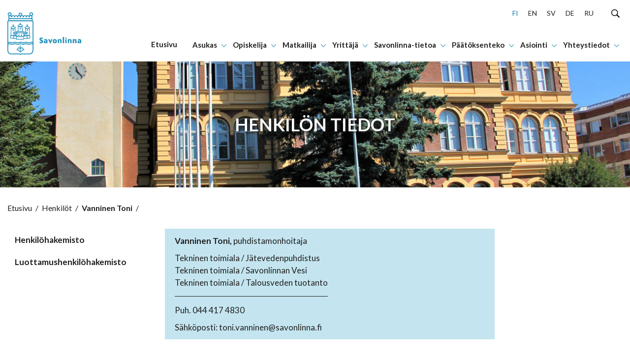

--- FILE ---
content_type: text/html; charset=UTF-8
request_url: https://www.savonlinna.fi/henkilohakemisto/vanninen-toni/
body_size: 31079
content:
<!doctype html>
<html lang="fi">
<head>
	<meta charset="utf-8">
	<meta http-equiv="x-ua-compatible" content="ie=edge">
	<meta name="viewport" content="width=device-width, initial-scale=1">
	
<script id='polyfills' data-polyfill='https://www.savonlinna.fi/wp-content/themes/savonlinna/dist/scripts/polyfills-aba05b444137eadb5d7f.js'>(function(){var e=document.getElementById("polyfills").dataset.polyfill;var t=true;try{eval("async function() {}")}catch(e){t=false}if(t){return}var a=document.createElement("script");a.src=e;a.type="text/javascript";a.async=false;document.getElementsByTagName("script")[0].parentNode.appendChild(a)})();
</script>
<script>(()=> {const publicToken = "pLZGwJ5Dn:eu-north-1";/* global publicToken */
const originalFetch = window.fetch;

/**
 * fetch() wrapper to convert legacy Valu Search multi-search2 requests to Findkit Search requests.
 * Just passes through all other requests.
 */
async function findkitPatchedFetch(originalUrl, options) {
    if (typeof originalUrl !== "string" || originalUrl.startsWith("/")) {
        return originalFetch.call(this, originalUrl, options);
    }

    let url;
    try {
        url = new URL(originalUrl);
    } catch {
        return originalFetch.call(this, originalUrl, options);
    }

    if (
        url.hostname !== "api.search.valu.pro" ||
        !url.pathname.endsWith("/multi-search2")
    ) {
        return originalFetch.call(this, originalUrl, options);
    }

    const searchQueryData = JSON.parse(url.searchParams.get("data"));

    for (const group of searchQueryData.groups) {
        if (group.size === undefined) {
            group.size = searchQueryData.size;
        }

        if (group.from === undefined) {
            group.from = searchQueryData.from;
        }
    }

    delete searchQueryData.size;
    delete searchQueryData.from;

    const res = await originalFetch(
        `https://search.findkit.com/c/${publicToken}/search?p=${publicToken}`,
        {
            method: "POST",
            headers: {
                "content-type": "text/plain",
            },
            mode: "cors",
            credentials: "omit",
            body: JSON.stringify(searchQueryData),
        },
    );

    const responseData = await res.json();

    return new Response(JSON.stringify(responseData.groups), {
        headers: {
            "content-type": "application/json",
        },
    });
}

findkitPatchedFetch.originalFetch = originalFetch;
window.fetch = findkitPatchedFetch;
})();</script>	<!-- cookiebot script start -->
	<script id="Cookiebot" src="https://consent.cookiebot.com/uc.js" data-culture="fi" data-cbid="028f9600-a625-411d-a02a-17cc073ebc32" data-blockingmode="auto" type="text/javascript"></script>
	<!-- cookiebot script end -->
	<title>Vanninen Toni - Savonlinna</title>
		<style>img:is([sizes="auto" i], [sizes^="auto," i]) { contain-intrinsic-size: 3000px 1500px }</style>
	
<!-- The SEO Framework by Sybre Waaijer -->
<meta name="robots" content="max-snippet:-1,max-image-preview:standard,max-video-preview:-1" />
<link rel="canonical" href="https://www.savonlinna.fi/henkilohakemisto/vanninen-toni/" />
<meta property="og:type" content="article" />
<meta property="og:locale" content="fi_FI" />
<meta property="og:site_name" content="Savonlinna" />
<meta property="og:title" content="Vanninen Toni" />
<meta property="og:url" content="https://www.savonlinna.fi/henkilohakemisto/vanninen-toni/" />
<meta property="og:image" content="https://www.savonlinna.fi/wp-content/uploads/2021/04/cropped-15199-yrittaja_toimintaymparisto.jpg" />
<meta property="og:image:width" content="458" />
<meta property="og:image:height" content="240" />
<meta property="article:published_time" content="2021-05-18T15:49:06+00:00" />
<meta property="article:modified_time" content="2025-03-12T13:40:21+00:00" />
<meta name="twitter:card" content="summary_large_image" />
<meta name="twitter:title" content="Vanninen Toni" />
<meta name="twitter:image" content="https://www.savonlinna.fi/wp-content/uploads/2021/04/cropped-15199-yrittaja_toimintaymparisto.jpg" />
<script type="application/ld+json">{"@context":"https://schema.org","@graph":[{"@type":"WebSite","@id":"https://www.savonlinna.fi/#/schema/WebSite","url":"https://www.savonlinna.fi/","name":"Savonlinna","inLanguage":"fi","potentialAction":{"@type":"SearchAction","target":{"@type":"EntryPoint","urlTemplate":"https://www.savonlinna.fi/search/{search_term_string}/"},"query-input":"required name=search_term_string"},"publisher":{"@type":"Organization","@id":"https://www.savonlinna.fi/#/schema/Organization","name":"Savonlinna","url":"https://www.savonlinna.fi/","logo":{"@type":"ImageObject","url":"https://www.savonlinna.fi/wp-content/uploads/2021/06/cropped-savonlinna_logo.png","contentUrl":"https://www.savonlinna.fi/wp-content/uploads/2021/06/cropped-savonlinna_logo.png","width":512,"height":512}}},{"@type":"WebPage","@id":"https://www.savonlinna.fi/henkilohakemisto/vanninen-toni/","url":"https://www.savonlinna.fi/henkilohakemisto/vanninen-toni/","name":"Vanninen Toni - Savonlinna","inLanguage":"fi","isPartOf":{"@id":"https://www.savonlinna.fi/#/schema/WebSite"},"breadcrumb":{"@type":"BreadcrumbList","@id":"https://www.savonlinna.fi/#/schema/BreadcrumbList","itemListElement":[{"@type":"ListItem","position":1,"item":"https://www.savonlinna.fi/","name":"Savonlinna"},{"@type":"ListItem","position":2,"item":"https://www.savonlinna.fi/henkilohakemisto/","name":"Henkilöhakemisto"},{"@type":"ListItem","position":3,"item":"https://www.savonlinna.fi/contact-category/tekninen-toimiala/","name":"Toimiala / yksikkö: Tekninen toimiala"},{"@type":"ListItem","position":4,"item":"https://www.savonlinna.fi/contact-category/jatevedenpuhdistamo-tekninen-toimiala/","name":"Toimiala / yksikkö: Jätevedenpuhdistus"},{"@type":"ListItem","position":5,"name":"Vanninen Toni"}]},"potentialAction":{"@type":"ReadAction","target":"https://www.savonlinna.fi/henkilohakemisto/vanninen-toni/"},"datePublished":"2021-05-18T15:49:06+00:00","dateModified":"2025-03-12T13:40:21+00:00"}]}</script>
<!-- / The SEO Framework by Sybre Waaijer | 1.80ms meta | 0.14ms boot -->

<link rel='dns-prefetch' href='//assets.juicer.io' />
<link rel='dns-prefetch' href='//cdn.search.valu.pro' />
		<!-- This site uses the Google Analytics by MonsterInsights plugin v9.11.1 - Using Analytics tracking - https://www.monsterinsights.com/ -->
		<!-- Note: MonsterInsights is not currently configured on this site. The site owner needs to authenticate with Google Analytics in the MonsterInsights settings panel. -->
					<!-- No tracking code set -->
				<!-- / Google Analytics by MonsterInsights -->
		<link rel='stylesheet' id='wp-block-library-css' href='https://www.savonlinna.fi/wp-includes/css/dist/block-library/style.min.css?ver=34d6d353d58e8bcafcdfd45a00971b9a' type='text/css' media='all' />
<style id='wp-block-library-inline-css' type='text/css'>

		.wp-block-pullquote {
			padding: 3em 0 !important;

			blockquote {
				margin: 0 0 1rem !important;
			}
		}

		.wp-block-quote {
			cite {
				display: inline;
			}
		}
</style>
<style id='global-styles-inline-css' type='text/css'>
:root{--wp--preset--aspect-ratio--square: 1;--wp--preset--aspect-ratio--4-3: 4/3;--wp--preset--aspect-ratio--3-4: 3/4;--wp--preset--aspect-ratio--3-2: 3/2;--wp--preset--aspect-ratio--2-3: 2/3;--wp--preset--aspect-ratio--16-9: 16/9;--wp--preset--aspect-ratio--9-16: 9/16;--wp--preset--color--black: #000000;--wp--preset--color--cyan-bluish-gray: #abb8c3;--wp--preset--color--white: #ffffff;--wp--preset--color--pale-pink: #f78da7;--wp--preset--color--vivid-red: #cf2e2e;--wp--preset--color--luminous-vivid-orange: #ff6900;--wp--preset--color--luminous-vivid-amber: #fcb900;--wp--preset--color--light-green-cyan: #7bdcb5;--wp--preset--color--vivid-green-cyan: #00d084;--wp--preset--color--pale-cyan-blue: #8ed1fc;--wp--preset--color--vivid-cyan-blue: #0693e3;--wp--preset--color--vivid-purple: #9b51e0;--wp--preset--gradient--vivid-cyan-blue-to-vivid-purple: linear-gradient(135deg,rgba(6,147,227,1) 0%,rgb(155,81,224) 100%);--wp--preset--gradient--light-green-cyan-to-vivid-green-cyan: linear-gradient(135deg,rgb(122,220,180) 0%,rgb(0,208,130) 100%);--wp--preset--gradient--luminous-vivid-amber-to-luminous-vivid-orange: linear-gradient(135deg,rgba(252,185,0,1) 0%,rgba(255,105,0,1) 100%);--wp--preset--gradient--luminous-vivid-orange-to-vivid-red: linear-gradient(135deg,rgba(255,105,0,1) 0%,rgb(207,46,46) 100%);--wp--preset--gradient--very-light-gray-to-cyan-bluish-gray: linear-gradient(135deg,rgb(238,238,238) 0%,rgb(169,184,195) 100%);--wp--preset--gradient--cool-to-warm-spectrum: linear-gradient(135deg,rgb(74,234,220) 0%,rgb(151,120,209) 20%,rgb(207,42,186) 40%,rgb(238,44,130) 60%,rgb(251,105,98) 80%,rgb(254,248,76) 100%);--wp--preset--gradient--blush-light-purple: linear-gradient(135deg,rgb(255,206,236) 0%,rgb(152,150,240) 100%);--wp--preset--gradient--blush-bordeaux: linear-gradient(135deg,rgb(254,205,165) 0%,rgb(254,45,45) 50%,rgb(107,0,62) 100%);--wp--preset--gradient--luminous-dusk: linear-gradient(135deg,rgb(255,203,112) 0%,rgb(199,81,192) 50%,rgb(65,88,208) 100%);--wp--preset--gradient--pale-ocean: linear-gradient(135deg,rgb(255,245,203) 0%,rgb(182,227,212) 50%,rgb(51,167,181) 100%);--wp--preset--gradient--electric-grass: linear-gradient(135deg,rgb(202,248,128) 0%,rgb(113,206,126) 100%);--wp--preset--gradient--midnight: linear-gradient(135deg,rgb(2,3,129) 0%,rgb(40,116,252) 100%);--wp--preset--font-size--small: 13px;--wp--preset--font-size--medium: 20px;--wp--preset--font-size--large: 36px;--wp--preset--font-size--x-large: 42px;--wp--preset--spacing--20: 0.44rem;--wp--preset--spacing--30: 0.67rem;--wp--preset--spacing--40: 1rem;--wp--preset--spacing--50: 1.5rem;--wp--preset--spacing--60: 2.25rem;--wp--preset--spacing--70: 3.38rem;--wp--preset--spacing--80: 5.06rem;--wp--preset--shadow--natural: 6px 6px 9px rgba(0, 0, 0, 0.2);--wp--preset--shadow--deep: 12px 12px 50px rgba(0, 0, 0, 0.4);--wp--preset--shadow--sharp: 6px 6px 0px rgba(0, 0, 0, 0.2);--wp--preset--shadow--outlined: 6px 6px 0px -3px rgba(255, 255, 255, 1), 6px 6px rgba(0, 0, 0, 1);--wp--preset--shadow--crisp: 6px 6px 0px rgba(0, 0, 0, 1);}:where(.is-layout-flex){gap: 0.5em;}:where(.is-layout-grid){gap: 0.5em;}body .is-layout-flex{display: flex;}.is-layout-flex{flex-wrap: wrap;align-items: center;}.is-layout-flex > :is(*, div){margin: 0;}body .is-layout-grid{display: grid;}.is-layout-grid > :is(*, div){margin: 0;}:where(.wp-block-columns.is-layout-flex){gap: 2em;}:where(.wp-block-columns.is-layout-grid){gap: 2em;}:where(.wp-block-post-template.is-layout-flex){gap: 1.25em;}:where(.wp-block-post-template.is-layout-grid){gap: 1.25em;}.has-black-color{color: var(--wp--preset--color--black) !important;}.has-cyan-bluish-gray-color{color: var(--wp--preset--color--cyan-bluish-gray) !important;}.has-white-color{color: var(--wp--preset--color--white) !important;}.has-pale-pink-color{color: var(--wp--preset--color--pale-pink) !important;}.has-vivid-red-color{color: var(--wp--preset--color--vivid-red) !important;}.has-luminous-vivid-orange-color{color: var(--wp--preset--color--luminous-vivid-orange) !important;}.has-luminous-vivid-amber-color{color: var(--wp--preset--color--luminous-vivid-amber) !important;}.has-light-green-cyan-color{color: var(--wp--preset--color--light-green-cyan) !important;}.has-vivid-green-cyan-color{color: var(--wp--preset--color--vivid-green-cyan) !important;}.has-pale-cyan-blue-color{color: var(--wp--preset--color--pale-cyan-blue) !important;}.has-vivid-cyan-blue-color{color: var(--wp--preset--color--vivid-cyan-blue) !important;}.has-vivid-purple-color{color: var(--wp--preset--color--vivid-purple) !important;}.has-black-background-color{background-color: var(--wp--preset--color--black) !important;}.has-cyan-bluish-gray-background-color{background-color: var(--wp--preset--color--cyan-bluish-gray) !important;}.has-white-background-color{background-color: var(--wp--preset--color--white) !important;}.has-pale-pink-background-color{background-color: var(--wp--preset--color--pale-pink) !important;}.has-vivid-red-background-color{background-color: var(--wp--preset--color--vivid-red) !important;}.has-luminous-vivid-orange-background-color{background-color: var(--wp--preset--color--luminous-vivid-orange) !important;}.has-luminous-vivid-amber-background-color{background-color: var(--wp--preset--color--luminous-vivid-amber) !important;}.has-light-green-cyan-background-color{background-color: var(--wp--preset--color--light-green-cyan) !important;}.has-vivid-green-cyan-background-color{background-color: var(--wp--preset--color--vivid-green-cyan) !important;}.has-pale-cyan-blue-background-color{background-color: var(--wp--preset--color--pale-cyan-blue) !important;}.has-vivid-cyan-blue-background-color{background-color: var(--wp--preset--color--vivid-cyan-blue) !important;}.has-vivid-purple-background-color{background-color: var(--wp--preset--color--vivid-purple) !important;}.has-black-border-color{border-color: var(--wp--preset--color--black) !important;}.has-cyan-bluish-gray-border-color{border-color: var(--wp--preset--color--cyan-bluish-gray) !important;}.has-white-border-color{border-color: var(--wp--preset--color--white) !important;}.has-pale-pink-border-color{border-color: var(--wp--preset--color--pale-pink) !important;}.has-vivid-red-border-color{border-color: var(--wp--preset--color--vivid-red) !important;}.has-luminous-vivid-orange-border-color{border-color: var(--wp--preset--color--luminous-vivid-orange) !important;}.has-luminous-vivid-amber-border-color{border-color: var(--wp--preset--color--luminous-vivid-amber) !important;}.has-light-green-cyan-border-color{border-color: var(--wp--preset--color--light-green-cyan) !important;}.has-vivid-green-cyan-border-color{border-color: var(--wp--preset--color--vivid-green-cyan) !important;}.has-pale-cyan-blue-border-color{border-color: var(--wp--preset--color--pale-cyan-blue) !important;}.has-vivid-cyan-blue-border-color{border-color: var(--wp--preset--color--vivid-cyan-blue) !important;}.has-vivid-purple-border-color{border-color: var(--wp--preset--color--vivid-purple) !important;}.has-vivid-cyan-blue-to-vivid-purple-gradient-background{background: var(--wp--preset--gradient--vivid-cyan-blue-to-vivid-purple) !important;}.has-light-green-cyan-to-vivid-green-cyan-gradient-background{background: var(--wp--preset--gradient--light-green-cyan-to-vivid-green-cyan) !important;}.has-luminous-vivid-amber-to-luminous-vivid-orange-gradient-background{background: var(--wp--preset--gradient--luminous-vivid-amber-to-luminous-vivid-orange) !important;}.has-luminous-vivid-orange-to-vivid-red-gradient-background{background: var(--wp--preset--gradient--luminous-vivid-orange-to-vivid-red) !important;}.has-very-light-gray-to-cyan-bluish-gray-gradient-background{background: var(--wp--preset--gradient--very-light-gray-to-cyan-bluish-gray) !important;}.has-cool-to-warm-spectrum-gradient-background{background: var(--wp--preset--gradient--cool-to-warm-spectrum) !important;}.has-blush-light-purple-gradient-background{background: var(--wp--preset--gradient--blush-light-purple) !important;}.has-blush-bordeaux-gradient-background{background: var(--wp--preset--gradient--blush-bordeaux) !important;}.has-luminous-dusk-gradient-background{background: var(--wp--preset--gradient--luminous-dusk) !important;}.has-pale-ocean-gradient-background{background: var(--wp--preset--gradient--pale-ocean) !important;}.has-electric-grass-gradient-background{background: var(--wp--preset--gradient--electric-grass) !important;}.has-midnight-gradient-background{background: var(--wp--preset--gradient--midnight) !important;}.has-small-font-size{font-size: var(--wp--preset--font-size--small) !important;}.has-medium-font-size{font-size: var(--wp--preset--font-size--medium) !important;}.has-large-font-size{font-size: var(--wp--preset--font-size--large) !important;}.has-x-large-font-size{font-size: var(--wp--preset--font-size--x-large) !important;}
:where(.wp-block-post-template.is-layout-flex){gap: 1.25em;}:where(.wp-block-post-template.is-layout-grid){gap: 1.25em;}
:where(.wp-block-columns.is-layout-flex){gap: 2em;}:where(.wp-block-columns.is-layout-grid){gap: 2em;}
:root :where(.wp-block-pullquote){font-size: 1.5em;line-height: 1.6;}
</style>
<link rel='stylesheet' id='valu-juicer-style-css' href='https://assets.juicer.io/embed.css?ver=34d6d353d58e8bcafcdfd45a00971b9a' type='text/css' media='all' />
<link rel='stylesheet' id='styles/main-css' href='https://www.savonlinna.fi/wp-content/themes/savonlinna/dist/styles/main.css?ver=22696ad5d58772fbe78e8964ee0c57cb' type='text/css' media='all' />
<script type='text/javascript' data-cookieconsent='ignore' src="https://www.savonlinna.fi/wp-includes/js/jquery/jquery.min.js?ver=8f067e5f111beea9124e708620d30338" id="jquery-core-js"></script>
<script type='text/javascript' data-cookieconsent='ignore' src="https://www.savonlinna.fi/wp-includes/js/jquery/jquery-migrate.min.js?ver=5304ddde063f665ddcd59c681af0cdf8" id="jquery-migrate-js"></script>
<link rel="alternate" title="oEmbed (JSON)" type="application/json+oembed" href="https://www.savonlinna.fi/wp-json/oembed/1.0/embed?url=https%3A%2F%2Fwww.savonlinna.fi%2Fhenkilohakemisto%2Fvanninen-toni%2F&#038;lang=fi" />
<link rel="alternate" title="oEmbed (XML)" type="text/xml+oembed" href="https://www.savonlinna.fi/wp-json/oembed/1.0/embed?url=https%3A%2F%2Fwww.savonlinna.fi%2Fhenkilohakemisto%2Fvanninen-toni%2F&#038;format=xml&#038;lang=fi" />
<script type='application/json' id='valu-search'>{"showInSearch":true,"contentSelector":"","contentNoHighlightSelector":"","cleanupSelector":"","title":"Vanninen Toni","created":"2021-05-18T15:49:06+03:00","modified":"2025-03-12T15:40:21+02:00","tags":["wordpress","domain\/www.savonlinna.fi\/wordpress","wp_post_type\/contact","domain\/www.savonlinna.fi\/wp_post_type\/contact","wp_blog_name\/savonlinna","domain\/www.savonlinna.fi\/wp_blog_name\/savonlinna","public","domain\/www.savonlinna.fi\/wp_taxonomy\/contact-category\/jatevedenpuhdistamo-tekninen-toimiala","wp_taxonomy\/contact-category\/jatevedenpuhdistamo-tekninen-toimiala","domain\/www.savonlinna.fi\/wp_taxonomy\/contact-category\/savonlinnan-vesi-tekninen-toimiala","wp_taxonomy\/contact-category\/savonlinnan-vesi-tekninen-toimiala","domain\/www.savonlinna.fi\/wp_taxonomy\/contact-category\/vedenpuhdistamo-tekninen-toimiala","wp_taxonomy\/contact-category\/vedenpuhdistamo-tekninen-toimiala","domain\/www.savonlinna.fi\/wp_taxonomy\/contact-category\/tekninen-toimiala","wp_taxonomy\/contact-category\/tekninen-toimiala"],"superwords":[],"customFields":{"date":[],"keyword":[],"number":[]},"language":"fi"}</script>	<!-- ArcGIS Components -->
	<script type="text/plain" data-cookieconsent="statistics, marketing, preferences, necessary">
		// This wrapper script will execute when all required cookie consents are given
		(function() {
			// Create and load the ArcGIS script
			var script = document.createElement('script');
			script.type = 'module';
			script.src = 'https://js.arcgis.com/embeddable-components/4.32/arcgis-embeddable-components.esm.js';
			document.head.appendChild(script);
		})();
	</script>
	<!-- End ArcGIS Components -->
	<link rel="icon" href="https://www.savonlinna.fi/wp-content/uploads/2021/06/cropped-savonlinna_logo-32x32.png" sizes="32x32" />
<link rel="icon" href="https://www.savonlinna.fi/wp-content/uploads/2021/06/cropped-savonlinna_logo-192x192.png" sizes="192x192" />
<link rel="apple-touch-icon" href="https://www.savonlinna.fi/wp-content/uploads/2021/06/cropped-savonlinna_logo-180x180.png" />
<meta name="msapplication-TileImage" content="https://www.savonlinna.fi/wp-content/uploads/2021/06/cropped-savonlinna_logo-270x270.png" />
    <!-- Matomo -->
    <script>
        var _paq = window._paq = window._paq || [];
        /* tracker methods like "setCustomDimension" should be called before "trackPageView" */
        _paq.push(['trackPageView']);
        _paq.push(['enableLinkTracking']);
        _paq.push(['FormAnalytics::disableFormAnalytics']);
        (function() {
            var u="https://savonlinna.matomo.cloud/";
            _paq.push(['setTrackerUrl', u+'matomo.php']);
            _paq.push(['setSiteId', '1']);
            var d=document, g=d.createElement('script'), s=d.getElementsByTagName('script')[0];
            g.async=true; g.src='//cdn.matomo.cloud/savonlinna.matomo.cloud/matomo.js'; s.parentNode.insertBefore(g,s);
        })();
    </script>
    <!-- End Matomo Code -->

</head>
<body class="wp-singular contact-template-default single single-contact postid-17199 wp-theme-savonlinna theme-savonlinna">


<!--[if IE]>
<div class="alert alert-warning">
	You are using an &lt;strong&gt;outdated&lt;/strong&gt; browser. Please &lt;a href=&quot;http://browsehappy.com/&quot;&gt;upgrade your browser&lt;/a&gt; to improve your experience.</div>
<![endif]-->
<a href="#content" class="skip-to-content">
	Hyppää sisältöön</a>
<nav class="main-navigation" role="navigation" aria-label="Päävalikko">
	<div class="menu-container">
		<div class="main-navigation__main-grid">
			<div class="main-navigation__main-grid-column main-navigation__main-grid-column--logo">
				<a href="https://www.savonlinna.fi/"
				   aria-label="Siirry etusivulle">
						<div class="main-navigation__logo-wrapper">
		<svg viewBox="0 0 201 116" version="1.1" xmlns="http://www.w3.org/2000/svg"><g fill="#2290BB" stroke="none" stroke-width="1" fill-rule="evenodd"><path d="M43.252 88a12.88 12.88 0 01-3.68-.745 13.039 13.039 0 00-3.623-.739c-1.212.063-2.406.31-3.535.732A12.03 12.03 0 0128.79 88a13.824 13.824 0 01-3.753-.732 14.481 14.481 0 00-3.883-.752 14.297 14.297 0 00-3.869.752c-1.211.416-2.48.663-3.767.732a12.947 12.947 0 01-3.767-.766 12.45 12.45 0 00-3.463-.718 10.488 10.488 0 00-3.224.684 19.81 19.81 0 01-1.58.451 1.22 1.22 0 01-1.007-.205A1.095 1.095 0 010 86.544v-4.192c0-.545.416-1.01.985-1.1a15.516 15.516 0 002.036-.54 10.473 10.473 0 013.246-.685c1.18.063 2.342.294 3.448.684 1.21.442 2.487.703 3.782.773a14.237 14.237 0 003.768-.732A14 14 0 0121.133 80a14.23 14.23 0 013.876.745 13.99 13.99 0 003.76.739 12.038 12.038 0 003.623-.746A12.021 12.021 0 0135.935 80c1.24.072 2.461.321 3.622.738 1.18.422 2.421.673 3.68.746a12.278 12.278 0 003.623-.732A13.002 13.002 0 0150.591 80a17.26 17.26 0 013.934.643c1.284.38 2.612.61 3.956.683a17.255 17.255 0 004.086-.683 14.658 14.658 0 013.354-.595c.98.036 1.941.269 2.819.684.446.196.91.358 1.383.485.52.133.88.58.877 1.087v4.103c.001.37-.192.716-.516.924a1.241 1.241 0 01-1.1.115l-.63-.246a7.265 7.265 0 00-2.847-.684c-1.14.07-2.267.273-3.355.602a17.179 17.179 0 01-4.086.684 17.03 17.03 0 01-3.955-.65 17.142 17.142 0 00-3.934-.684 12.788 12.788 0 00-3.724.753 12.56 12.56 0 01-3.601.779zm-7.317-3.72c1.487.066 2.954.353 4.347.848.95.344 1.948.558 2.963.636.993-.07 1.97-.28 2.898-.622a15.06 15.06 0 014.463-.862 18.92 18.92 0 014.52.718c1.095.318 2.226.513 3.37.581a15.26 15.26 0 003.47-.622 16.3 16.3 0 013.97-.683 8.237 8.237 0 012.724.485v-1.648c-.297-.102-.58-.219-.84-.328a5.188 5.188 0 00-1.891-.479c-.93.078-1.85.252-2.739.52-1.525.45-3.106.71-4.702.773a19.166 19.166 0 01-4.55-.684 15.412 15.412 0 00-3.34-.575 11.022 11.022 0 00-2.992.636c-1.391.5-2.859.787-4.347.848a15.242 15.242 0 01-4.405-.854 11.209 11.209 0 00-2.898-.63c-.96.075-1.902.285-2.796.623-1.39.51-2.858.8-4.347.861a15.813 15.813 0 01-4.448-.834 12.568 12.568 0 00-3.188-.65 12.3 12.3 0 00-3.166.65c-1.437.489-2.944.77-4.47.834a15.363 15.363 0 01-4.507-.875c-.873-.32-1.79-.525-2.724-.609a8.504 8.504 0 00-2.477.547c-.464.144-.928.294-1.45.418v1.736a12.765 12.765 0 013.898-.752c1.432.063 2.843.342 4.18.828a11.31 11.31 0 003.05.683 12.346 12.346 0 003.065-.629 16.057 16.057 0 014.572-.854c1.56.062 3.102.348 4.571.847.987.342 2.018.556 3.065.636a10.42 10.42 0 002.898-.629 13.977 13.977 0 014.253-.889zm29.711-60.281H5.361a3.35 3.35 0 01-2.402-.91 3.046 3.046 0 01-.958-2.292v-1.594a3.046 3.046 0 01.958-2.292 3.35 3.35 0 012.402-.91h60.285a3.342 3.342 0 012.4.91 3.04 3.04 0 01.953 2.292v1.594a3.046 3.046 0 01-.956 2.29 3.35 3.35 0 01-2.397.912zM5.361 18.258a.922.922 0 00-.738.242.833.833 0 00-.26.703v1.594a.84.84 0 00.263.7.929.929 0 00.735.245h60.27a.93.93 0 00.74-.242.84.84 0 00.265-.703v-1.594a.833.833 0 00-.257-.7.921.921 0 00-.733-.245H5.361z" fill-rule="nonzero"/><path d="M35 109a1 1 0 01-1-.999V94a1 1 0 012 0v14a1 1 0 01-1 .999z"/><path d="M44.978 103a1.021 1.021 0 01-.58-.174 9.959 9.959 0 01-2.194-2.402c-.437-.613-.754-1.159-1.07-1.644-.89-1.447-1.131-1.727-1.878-1.727a1.193 1.193 0 00-1.13.955 1.034 1.034 0 01-1.003.81h-3.098A1.028 1.028 0 0133 97.788c0-.569.459-1.03 1.025-1.03h2.397A3.112 3.112 0 0139.256 95c1.96 0 2.73 1.25 3.626 2.697.28.462.596.977.995 1.515a8.516 8.516 0 001.689 1.894c.461.33.572.972.248 1.44a1.01 1.01 0 01-.836.454z"/><path d="M26.016 103c-.447-.004-.84-.3-.97-.73-.132-.43.03-.897.398-1.153a8.89 8.89 0 001.68-1.897c.392-.562.754-1.078.995-1.518.897-1.45 1.666-2.702 3.625-2.702a3.126 3.126 0 012.834 1.76h2.397A1.03 1.03 0 0138 97.793c0 .57-.459 1.032-1.025 1.032h-3.098a1.034 1.034 0 01-1.002-.812 1.193 1.193 0 00-1.13-.956c-.754 0-.995.28-1.877 1.73-.302.486-.64 1.032-1.07 1.647a10.075 10.075 0 01-2.201 2.406 1.005 1.005 0 01-.58.16z"/><path d="M35.038 108a.991.991 0 01-.576-.19l-8.08-6.087a.957.957 0 111.152-1.53l8.08 6.087a.948.948 0 01.19 1.34.963.963 0 01-.766.38z"/><path d="M35.957 108a.97.97 0 01-.766-.38.961.961 0 01.19-1.34l8.084-6.088a.957.957 0 111.153 1.53l-8.084 6.088a.964.964 0 01-.577.19zm-.96-19L33 93h4zm6.274-36.014c-.412.001-.754-.302-.785-.695l-.727-11.811h-9.454l-.727 11.811c-.056.393-.419.678-.833.655-.414-.024-.739-.349-.745-.745l.727-12.506c.034-.394.38-.696.793-.695h10.959c.413-.001.758.301.792.695L42 52.2c.025.41-.298.766-.728.799v-.014z"/><path d="M40.213 39H29.816a.77.77 0 01-.693-.492l-1.074-2.84a.755.755 0 01.416-.964l6.328-2.647a.79.79 0 01.589 0l6.162 2.654c.369.16.548.58.409.956l-1.06 2.841a.755.755 0 01-.68.492zm-9.85-1.51h9.323l.63-1.677-5.211-2.239-5.365 2.245.624 1.67z" fill-rule="nonzero"/><path d="M34.584 32.98l.06-.932c-.821.048-.916-1.37.06-1.432L34.766 29h.424l.07 1.616c1.028-.048.925 1.37.069 1.432V33l-.744-.02z"/><path d="M35.414 34h-.818a1.206 1.206 0 01-.693-.212c-.186-.135-.283-.318-.267-.505v-.399c-.404-.259-.634-.626-.631-1.01-.045-.454.23-.894.738-1.178l.044-1.035c.015-.368.444-.661.97-.661h.435c.507-.004.931.269.969.623l.053 1.004c.487.24.778.63.782 1.048.038.438-.21.865-.675 1.16v.323a.652.652 0 010 .131c.025.371-.379.688-.907.711zM9.76 64a.758.758 0 01-.544-.241A.863.863 0 019 63.18l.488-19.399c.008-.434.346-.782.761-.782h10.536c.395-.001.724.318.754.73l.46 9.59c.021.44-.302.816-.722.838-.42.022-.778-.317-.8-.757l-.418-8.837h-9.07l-.447 17.806h6.28a.736.736 0 01.537.229c.143.148.223.35.223.56 0 .439-.335.796-.753.804H9.795L9.761 64z"/><path d="M15 49h1.986c0-1.102.213-3-1.025-3s-.924 1.995-.924 3"/><path d="M16.35 49.999h-1.7a.683.683 0 01-.468-.173.59.59 0 01-.182-.425v-.519c0-1.073-.063-2.881 1.457-2.881.354-.013.699.11.95.339.6.547.593 1.62.593 2.564v.526a.556.556 0 01-.182.425.69.69 0 01-.467.144zm-1.068-1.174h.412c0-.483 0-1.513-.214-1.686-.198.209-.198 1.24-.198 1.686zM21.169 44H10.798a.747.747 0 01-.692-.492l-1.058-2.84a.749.749 0 01.415-.956l6.347-2.646a.69.69 0 01.588 0l6.147 2.646c.368.159.547.58.408.956l-1.058 2.84a.747.747 0 01-.726.492zm-9.825-1.51h9.306l.623-1.67-5.2-2.237-5.352 2.237.623 1.67z" fill-rule="nonzero"/><path d="M15.6 36.986l.06-.94c-.86.048-.92-1.372.06-1.427L15.772 33h.42l.078 1.62c1.015-.049.912 1.371.06 1.426V37l-.73-.014z"/><path d="M16.434 38h-.818a1.19 1.19 0 01-.71-.214c-.192-.13-.29-.315-.268-.502v-.402c-.428-.295-.659-.701-.637-1.12.023-.42.296-.813.753-1.085v-1.049c.038-.357.467-.632.98-.628h.44c.512-.004.94.27.978.628l.054 1.005c.492.245.786.64.79 1.062.037.441-.214.87-.682 1.168v.327a.598.598 0 010 .125c.002.353-.378.65-.88.685zm.017 33H8.82a.841.841 0 01-.594-.238A.769.769 0 018 70.2l.316-6.308a.708.708 0 01.12-.365l.79-1.17A.812.812 0 019.918 62h7.262c.453 0 .82.342.82.764s-.367.764-.82.764h-6.81l-.429.638-.263 5.285h6.767c.452 0 .82.342.82.764s-.368.764-.82.764l.007.021z"/><path d="M26.054 64.978h-8.272a.795.795 0 01-.781-.832l.451-7.428a.782.782 0 01.775-.718h7.992a.782.782 0 010 1.565h-7.254l-.351 5.87h7.44a.782.782 0 010 1.565v-.022z"/><path d="M26.168 58h-9.336c-.46 0-.832-.32-.832-.714v-3.572c0-.394.373-.714.832-.714h2.924c.22 0 .432.075.588.21a.667.667 0 01.244.504v.197h.084v-.197c0-.394.372-.714.832-.714h2.824c.46 0 .832.32.832.714v.197h.428c.46 0 .832.32.832.714 0 .395-.373.714-.832.714h-1.26a.906.906 0 01-.588-.209.667.667 0 01-.244-.505v-.196h-1.16v.196c0 .19-.088.371-.244.505a.906.906 0 01-.588.21h-1.748c-.46 0-.832-.32-.832-.715v-.196h-1.26v2.142h8.504c.46 0 .832.32.832.715 0 .394-.373.714-.832.714zm-.99 14h-8.37a.822.822 0 01-.592-.246.8.8 0 01-.215-.593l.415-6.386a.881.881 0 01.08-.303l.54-1.042a.809.809 0 01.74-.426h8.34a.812.812 0 01.763.369.774.774 0 010 .831.812.812 0 01-.762.369h-7.868l-.236.47-.348 5.38h7.513c.445 0 .806.353.806.789a.797.797 0 01-.806.788zm35.082-8h-7.394c-.42 0-.76-.357-.76-.798 0-.441.34-.798.76-.798h6.605l-.447-17.837h-9.076l-.433 9.101c-.052.412-.397.713-.793.692-.396-.02-.71-.357-.722-.772l.468-9.856c.036-.413.365-.73.76-.732H59.75c.414-.004.753.342.76.776l.49 19.44a.805.805 0 01-.217.579.754.754 0 01-.523.205z"/><path d="M59.194 44H48.8a.748.748 0 01-.693-.492l-1.06-2.842a.762.762 0 01.408-.956l6.161-2.647a.742.742 0 01.596 0l6.32 2.647a.754.754 0 01.423.956l-1.06 2.842a.755.755 0 01-.7.492zm-9.848-1.51h9.322l.623-1.671-5.364-2.239-5.211 2.239.63 1.67z" fill-rule="nonzero"/><path d="M54.416 36.986l-.06-.94c.821.048.916-1.372-.06-1.427L54.234 33h-.424l-.07 1.62c-1.028-.049-.925 1.371-.069 1.426V37l.744-.014z"/><path d="M54.457 38h-.811c-.262 0-.513-.075-.696-.207-.187-.134-.287-.316-.276-.503v-.427c-.465-.297-.712-.727-.67-1.168-.01-.425.286-.824.786-1.062l.044-1.005c.038-.357.464-.632.972-.628h.437c.509-.004.935.27.972.628l.045 1.05c.45.273.718.666.739 1.085.02.419-.209.824-.632 1.119v.402c.017.186-.077.368-.259.502a1.19 1.19 0 01-.65.214zm6.799 33h-7.648a.769.769 0 01-.772-.766c0-.423.345-.766.772-.766h6.84l-.247-5.297-.404-.64h-7.025a.769.769 0 01-.772-.765.77.77 0 01.772-.766h7.45a.773.773 0 01.658.358l.709 1.174a.74.74 0 01.113.365l.297 6.323a.77.77 0 01-.212.562.768.768 0 01-.531.218z"/><path d="M53.238 65h-8.412a.786.786 0 01-.79-.782c0-.432.354-.783.79-.783h7.571l-.362-5.87H44.79a.786.786 0 01-.79-.783c0-.432.354-.782.79-.782h7.97c.41.002.752.313.79.718l.449 7.428a.785.785 0 01-.21.581.807.807 0 01-.551.273z"/><path d="M54.207 58h-9.414c-.438 0-.793-.32-.793-.714 0-.395.355-.715.793-.715h8.621V54.43h-1.2v.196c0 .395-.355.714-.793.714h-1.666c-.438 0-.793-.32-.793-.714v-.196h-1.106v.196c0 .395-.355.714-.793.714h-.895c-.438 0-.793-.32-.793-.714 0-.394.355-.714.793-.714h.102v-.197c0-.394.355-.714.793-.714h2.692a.84.84 0 01.56.21.68.68 0 01.233.504v.197h.08v-.197c0-.394.355-.714.793-.714h2.786c.438 0 .793.32.793.714v3.572c0 .394-.355.714-.793.714zm-.01 14h-8.331a.79.79 0 01-.793-.788.79.79 0 01.793-.789h7.487l-.342-5.387-.24-.463H44.87a.795.795 0 01-.75-.369.784.784 0 010-.831.795.795 0 01.75-.37h8.39a.801.801 0 01.727.427l.524 1.042c.05.094.08.197.088.303l.4 6.386a.778.778 0 01-.209.59.788.788 0 01-.577.249h-.015z"/><path d="M44.201 56H24.777c-.429 0-.777-.327-.777-.73v-3.54c0-.193.082-.379.228-.516a.803.803 0 01.55-.214h2.573c.386 0 .714.265.77.623.057-.358.385-.624.77-.623h2.682c.43 0 .777.327.777.73v.175h.128v-.174c0-.194.082-.38.228-.517a.803.803 0 01.55-.214h2.595c.206 0 .404.077.55.214a.709.709 0 01.228.517v.174h.178v-.174c0-.194.082-.38.227-.517a.803.803 0 01.55-.214h2.524c.386 0 .714.265.77.623.057-.358.385-.624.77-.623h2.575c.429 0 .777.327.777.73v3.54a.71.71 0 01-.235.523.805.805 0 01-.564.207zm-18.647-1.461h17.87V52.46h-1.02v.174c0 .404-.348.73-.777.73h-1.54c-.43 0-.777-.326-.777-.73v-.174h-.97v.174c0 .194-.082.38-.228.517a.803.803 0 01-.55.214h-1.71c-.43 0-.778-.327-.778-.73v-.175h-1.027v.174c0 .404-.348.73-.777.73h-1.697a.803.803 0 01-.55-.213.709.709 0 01-.227-.517v-.174h-1.12v.174c0 .404-.348.73-.777.73h-1.54a.803.803 0 01-.55-.213.709.709 0 01-.228-.517v-.174h-1.02l-.007 2.078z" fill-rule="nonzero"/><path d="M44.198 67H25.802a.805.805 0 01-.802-.808V55.808c0-.446.36-.808.802-.808h18.396c.443 0 .802.362.802.808v10.384c0 .446-.36.808-.802.808zM26.64 65.383h16.755V56.64H26.64v8.744z" fill-rule="nonzero"/><path d="M44.2 73.999H24.765a.74.74 0 01-.54-.23.812.812 0 01-.225-.564v-6.332c0-.205.076-.402.21-.55l.976-1.073a.742.742 0 01.555-.25h17.546a.763.763 0 01.562.257l.947 1.073a.799.799 0 01.204.543v6.332a.811.811 0 01-.237.578.739.739 0 01-.563.216zm-18.67-1.594h17.905v-5.216l-.52-.588h-16.83l-.54.595-.015 5.209z" fill-rule="nonzero"/><path d="M35.782 116l-.87-.903c-.571-.585-1.448-1.207-5.07-1.207H8.906c-5.281-.484-8.903-4.892-8.903-10.961V25.825a3.673 3.673 0 011.06-2.73 3.692 3.692 0 012.721-1.093h63.46a3.627 3.627 0 012.705 1.066 3.608 3.608 0 011.047 2.706v75.999c.044 3.678-1.26 7.225-3.484 9.465a8.77 8.77 0 01-6.353 2.652H41.96c-2.897 0-4.563.376-5.331 1.2l-.848.91zm-5.947-4.473c3.194 0 4.824.448 5.94 1.214 1.304-.838 3.245-1.214 6.18-1.22h19.19a6.448 6.448 0 004.679-1.945 11.016 11.016 0 002.804-7.796V25.781c0-1.445-1.044-1.445-1.377-1.445H3.828a1.328 1.328 0 00-1.067.381c-.28.28-.42.67-.382 1.064v77.148c0 4.762 2.695 8.208 6.694 8.606l20.762-.008zm33.466-93.563a1.18 1.18 0 01-1.186-1.174 1.18 1.18 0 011.186-1.174c1.508 0 2.73-1.209 2.73-2.7 0-1.492-1.222-2.7-2.73-2.7-1.507 0-2.73 1.208-2.73 2.7a1.247 1.247 0 01-1.248 1.144 1.247 1.247 0 01-1.248-1.144c0-.963-.519-1.852-1.361-2.333a2.748 2.748 0 00-2.723 0 2.688 2.688 0 00-1.361 2.333 1.247 1.247 0 01-1.248 1.144 1.247 1.247 0 01-1.249-1.144 2.693 2.693 0 00-1.32-2.455 2.755 2.755 0 00-2.811 0 2.693 2.693 0 00-1.321 2.455 1.247 1.247 0 01-1.248 1.144 1.247 1.247 0 01-1.249-1.144 2.693 2.693 0 00-1.32-2.455 2.755 2.755 0 00-2.811 0 2.693 2.693 0 00-1.321 2.455 1.247 1.247 0 01-1.249 1.144 1.247 1.247 0 01-1.248-1.144 2.693 2.693 0 00-1.32-2.455 2.755 2.755 0 00-2.811 0 2.693 2.693 0 00-1.321 2.455 1.247 1.247 0 01-1.249 1.144 1.247 1.247 0 01-1.248-1.144 2.693 2.693 0 00-1.32-2.455 2.755 2.755 0 00-2.811 0 2.693 2.693 0 00-1.321 2.455 1.17 1.17 0 01-.343.84 1.193 1.193 0 01-.844.348h-.058a1.201 1.201 0 01-.875-.325 1.175 1.175 0 01-.37-.849 2.693 2.693 0 00-1.32-2.454 2.755 2.755 0 00-2.811 0 2.693 2.693 0 00-1.321 2.454 1.247 1.247 0 01-1.248 1.144 1.247 1.247 0 01-1.249-1.144c0-1.491-1.222-2.7-2.73-2.7-1.507 0-2.73 1.209-2.73 2.7 0 1.492 1.223 2.7 2.73 2.7a1.18 1.18 0 011.187 1.175 1.18 1.18 0 01-1.187 1.173 5.099 5.099 0 01-4.674-2.977 5 5 0 01.86-5.434 5.03 5.03 0 01-2.808-5.18C1.327 2.241 2.962.516 5.106.096a5.115 5.115 0 015.408 2.433 4.999 4.999 0 01-.6 5.849c.671.34 1.26.819 1.726 1.404a5.116 5.116 0 013.974-1.886c1.546 0 3.008.693 3.975 1.886a5.116 5.116 0 013.975-1.886c1.545 0 3.007.693 3.974 1.886a5.108 5.108 0 013.181-1.822 4.85 4.85 0 01-.32-1.85c0-2.785 2.281-5.042 5.095-5.042 2.815 0 5.096 2.257 5.096 5.041a4.85 4.85 0 01-.342 1.815 5.106 5.106 0 013.18 1.858 5.116 5.116 0 013.975-1.886c1.546 0 3.008.693 3.975 1.886a5.116 5.116 0 013.974-1.886c1.546 0 3.008.693 3.975 1.886a5.007 5.007 0 011.747-1.375 4.999 4.999 0 01-.58-5.852 5.116 5.116 0 015.42-2.414c2.142.429 3.77 2.16 4.046 4.306a5.03 5.03 0 01-2.829 5.17 5 5 0 01.829 5.418A5.099 5.099 0 0163.3 18v-.036zM35.494 3.41a2.73 2.73 0 00-2.527 1.662 2.68 2.68 0 00.587 2.945 2.751 2.751 0 002.976.589 2.7 2.7 0 001.687-2.496c0-1.488-1.218-2.696-2.723-2.7zM64.91 2.337A2.73 2.73 0 0062.382 4a2.68 2.68 0 00.59 2.947 2.751 2.751 0 002.979.584 2.7 2.7 0 001.682-2.501c-.008-1.487-1.227-2.69-2.73-2.693h.007zm-58.802 0A2.73 2.73 0 003.58 4a2.68 2.68 0 00.59 2.947 2.751 2.751 0 002.978.584A2.7 2.7 0 008.83 5.03C8.826 3.541 7.605 2.337 6.1 2.337h.008z" fill-rule="nonzero"/><path d="M34 46h1.987c0-1.102.204-3-1.026-3s-.924 1.995-.924 3"/><path d="M36.362 45.971h-1.71a.734.734 0 01-.469-.172.583.583 0 01-.183-.422v-.515c0-1.066-.063-2.861 1.456-2.861.356-.012.702.11.954.336.604.544.596 1.61.588 2.547v.515a.541.541 0 01-.18.428.674.674 0 01-.472.173l.016-.029zm-1.065-1.166h.413c0-.48 0-1.502-.215-1.674-.222.172-.206 1.23-.198 1.674z" fill-rule="nonzero"/><path d="M53 49h1.988c0-1.102.202-3-1.031-3-1.233 0-.92 1.995-.92 3"/><path d="M55.358 49.999h-1.709a.649.649 0 01-.459-.173.565.565 0 01-.19-.425v-.519c0-1.073-.063-2.881 1.456-2.881.354-.013.699.11.95.339.6.547.6 1.62.592 2.564v.526a.536.536 0 01-.181.424.655.655 0 01-.46.145zm-1.068-1.203h.419c0-.483 0-1.513-.221-1.686-.222.202-.206 1.268-.198 1.686z" fill-rule="nonzero"/><path d="M30 64h1.986c0-1.102.213-3-1.025-3s-.924 2.002-.924 3"/><path d="M32.35 64h-1.701a.656.656 0 01-.459-.18.557.557 0 01-.19-.424v-.518C30 61.813 29.937 60 31.456 60c.353-.013.696.107.95.33.6.555.6 1.62.592 2.561v.504a.562.562 0 01-.184.426.682.682 0 01-.464.178zm-1.06-1.172h.45c0-.482 0-1.51-.213-1.683-.26.172-.245 1.237-.237 1.683z" fill-rule="nonzero"/><path d="M38 64h1.987c0-1.102.203-3-1.02-3-1.225 0-.921 2.002-.921 3"/><path d="M39.35 64h-1.71a.681.681 0 01-.46-.18.562.562 0 01-.18-.424v-.518c0-1.064-.064-2.877 1.455-2.877.353-.014.697.106.95.331.6.554.6 1.618.592 2.56v.504a.521.521 0 01-.181.424.657.657 0 01-.467.18zm-1.068-1.172h.42c0-.482 0-1.51-.222-1.683-.222.172-.206 1.237-.198 1.683z" fill-rule="nonzero"/><path d="M21 62h1.987c0-1.102.203-3-1.02-3-1.225 0-.921 1.995-.921 3"/><path d="M22.35 62.998h-1.71a.649.649 0 01-.459-.173A.556.556 0 0120 62.4v-.518C20 60.809 19.937 59 21.456 59c.354-.013.699.11.95.338.6.548.6 1.62.592 2.564v.526a.536.536 0 01-.181.425.656.656 0 01-.467.144zm-1.068-1.174h.42c0-.482 0-1.512-.222-1.685-.222.18-.206 1.239-.198 1.685z" fill-rule="nonzero"/><path d="M47.002 62h1.986c0-1.102.202-3-1.02-3-1.223 0-.92 1.995-.966 3"/><path d="M48.381 63h-1.74a.649.649 0 01-.459-.173.556.556 0 01-.182-.425v-.519c0-1.073-.055-2.882 1.456-2.882.357-.015.705.108.957.339.601.547.593 1.62.585 2.565v.526a.565.565 0 01-.19.425.653.653 0 01-.427.144zm-1.06-1.175h.412c0-.482 0-1.512-.214-1.685-.23.173-.214 1.21-.198 1.685z" fill-rule="nonzero"/><path class="savonlinna-logo-text-line" d="M197.5 78.907c-.13 1.615-.772 2.469-1.802 2.469a1.295 1.295 0 01-.913-.395 1.24 1.24 0 01-.347-.917c0-.825.67-1.41 1.67-1.41a4.29 4.29 0 011.391.225v.028zm3.5 4.705v-6.497c0-2.97-1.78-4.507-5.15-4.507a6.77 6.77 0 00-4.654 1.665l1.78 2.038a4.725 4.725 0 012.7-.903c1.204 0 1.823.402 1.823 1.051v.706a13.24 13.24 0 00-1.8-.148c-3.062 0-4.964 1.41-4.964 3.527 0 2.01 1.44 3.42 3.681 3.42a3.742 3.742 0 003.213-1.91h.072v1.593l3.299-.035zm-12.757 0V77.32c0-2.97-1.44-4.712-3.681-4.712a3.544 3.544 0 00-3.292 1.968h-.05V72.89h-3.242v10.757h3.501V76.72a2.02 2.02 0 011.75-1.255c1.131 0 1.513.656 1.513 2.116v6.066l3.5-.035zm-13.528 0V77.32c0-2.97-1.44-4.712-3.674-4.712a3.532 3.532 0 00-3.292 1.968h-.057V72.89h-3.235v10.757h3.494V76.72a2.028 2.028 0 011.75-1.255c1.131 0 1.52.656 1.52 2.116v6.066l3.494-.035zm-17.05-13.642c.027.939.812 1.686 1.772 1.686.944-.027 1.689-.794 1.67-1.718-.018-.925-.793-1.662-1.737-1.653-.944.008-1.705.76-1.705 1.685zm3.5 2.948h-3.5v10.73h3.5v-10.73zM154.323 67h-3.493v16.647h3.493V67zm-6.785 16.647v-6.292c0-2.97-1.44-4.712-3.681-4.712-1.399-.04-2.69.731-3.292 1.968h-.05v-1.686h-3.242v10.722h3.5V76.72a2.013 2.013 0 011.744-1.255c1.138 0 1.52.656 1.52 2.116v6.066h3.5zm-16.46-5.311c0 1.714-.54 2.673-1.901 2.673-1.362 0-1.88-.96-1.88-2.673 0-1.714.51-2.667 1.88-2.667 1.368 0 1.901.953 1.901 2.667zm3.703 0c0-3.4-2.262-5.693-5.604-5.693-3.343 0-5.583 2.293-5.583 5.693 0 3.4 2.24 5.643 5.583 5.643 3.342 0 5.604-2.293 5.604-5.643zm-18.009.656c-.64-2.116-1.109-3.45-1.34-4.028l-.82-2.039h-3.696l4.754 10.722h2.32l4.754-10.722h-3.703l-.85 2.039c-.252.6-.72 1.94-1.361 4.028h-.058zm-11.035-.078c-.123 1.615-.77 2.469-1.801 2.469a1.295 1.295 0 01-.909-.398 1.24 1.24 0 01-.344-.914c0-.825.662-1.41 1.67-1.41.472-.002.94.074 1.384.225v.028zm3.5 4.705v-6.497c0-2.97-1.771-4.507-5.142-4.507a6.747 6.747 0 00-4.654 1.665l1.772 2.038a4.725 4.725 0 012.701-.903c1.21 0 1.823.402 1.823 1.051v.706c-.596-.09-1.198-.14-1.801-.148-3.054 0-4.956 1.41-4.956 3.527 0 2.01 1.44 3.42 3.674 3.42a3.742 3.742 0 003.213-1.91h.079v1.586l3.292-.028zM93.39 74.407l-1.051-.381c-1.002-.353-1.52-.656-1.52-1.305 0-.65.576-1.065 1.707-1.065 1.14.098 2.228.51 3.14 1.185l1.21-3.273a8.368 8.368 0 00-4.321-1.256c-3.112 0-5.194 1.862-5.194 4.48-.022 2.203 1.414 4.169 3.551 4.86l1.03.402c.973.38 1.672.529 1.672 1.46 0 .93-.62 1.41-1.65 1.41-.9 0-1.743-.578-2.543-1.735L87 81.305C87.72 82.97 89.5 84 91.783 84c3.371 0 5.503-1.862 5.503-4.606 0-2.392-1.26-4.028-3.882-4.938l-.015-.05z" fill-rule="nonzero"/></g></svg>	</div>
					</a>
			</div>
			<div class="main-navigation__main-grid-column main-navigation__main-grid-column--nav">
				<div class="main-navigation__nav-rows">
					<div class="main-navigation__top-row">
						<ul class="lang-switcher"
    aria-label="Kielivalikko">
	        <li class="lang-switcher__item">
            <a href="https://www.savonlinna.fi/henkilohakemisto/vanninen-toni/"
               lang="fi"
               class="lang-switcher__link lang-switcher__link--current"
				                    aria-current="true"
				>
				fi            </a>
        </li>
		        <li class="lang-switcher__item">
            <a href="https://www.savonlinna.fi/en/"
               lang="en"
               class="lang-switcher__link"
				>
				en            </a>
        </li>
		        <li class="lang-switcher__item">
            <a href="https://www.savonlinna.fi/sv/"
               lang="sv"
               class="lang-switcher__link"
				>
				sv            </a>
        </li>
		        <li class="lang-switcher__item">
            <a href="https://www.savonlinna.fi/de/"
               lang="de"
               class="lang-switcher__link"
				>
				de            </a>
        </li>
		        <li class="lang-switcher__item">
            <a href="https://www.savonlinna.fi/ru/"
               lang="ru"
               class="lang-switcher__link"
				>
				ru            </a>
        </li>
		</ul>						<button class="main-navigation__toggle-btn main-navigation__toggle-btn--search open-search"
						        aria-label="Hae sivustolta"
						        id="open-button">
							<svg aria-hidden="true" focusable="false" role="img" xmlns="http://www.w3.org/2000/svg" viewBox="0 0 60 60"><path d="M37 10.5C33.4 6.8 29 5 23.8 5s-9.6 1.8-13.3 5.5S5 18.5 5 23.8s1.8 9.6 5.5 13.3 8.1 5.5 13.3 5.5S33.4 40.7 37 37c3.8-3.8 5.6-8.2 5.6-13.3s-1.8-9.5-5.6-13.2zm6.8 26.1l-.6 1.1 16.9 17-5.4 5.3-16.9-17-1.1.8c-4.2 2.6-8.5 3.9-13 3.9-6.6 0-12.2-2.3-16.8-7-4.6-4.7-7-10.3-7-16.9S2.3 11.6 7 7c4.6-4.6 10.2-7 16.8-7S36 2.3 40.6 7c4.6 4.6 7 10.2 7 16.8-.1 4.5-1.3 8.8-3.8 12.8z"/></svg>						</button>
						<button class="main-navigation__toggle-btn main-navigation__toggle-btn--mobile-nav-toggle"
						        aria-label="Avaa tai sulje sivuston navigaatio"
						        aria-expanded="false"
						        aria-controls="primary-navigation-menu"
						        aria-haspopup="menu">
							<svg aria-hidden="true" focusable="false" role="img" viewBox="0 0 24 18" version="1.1" xmlns="http://www.w3.org/2000/svg"><path d="M0 0h24v2H0zm0 8h18v2H0zm0 8h11v2H0z" fill="currentColor" fill-rule="evenodd"/></svg>						</button>
					</div>
					<div class="main-navigation__bottom-row">
													<ul id="primary-navigation-menu"
							    class="header-primary-nav-lvl-1"
							    role="menubar"
							    aria-label="Päävalikko">
								<li class="header-primary-nav-lvl-1__item " role="none"><a class="header-primary-nav-lvl-1__link" href="https://www.savonlinna.fi/" role="menuitem">Etusivu</a></li>
<li class="header-primary-nav-lvl-1__item header-primary-nav-lvl-1__item--has-children header-primary-nav__item--has-children " role="none"><a class="header-primary-nav-lvl-1__link" href="https://www.savonlinna.fi/asukas/" role="menuitem" aria-haspopup="true" aria-expanded="false">Asukas</a>
<button class="header-primary-nav-lvl-1__sub-menu-toggle" data-header-toggle="sub-menu" aria-label="Avaa tai sulje alanavigaatio" aria-expanded="false" aria-controls="submenu-696cd8ef4a45a" aria-haspopup="menu"><svg aria-hidden="true" focusable="false" role="img" xmlns="http://www.w3.org/2000/svg" fill="#FFF" fill-rule="evenodd" viewBox="0 0 10 6"><path d="M9.406 0L10 .656 5 6 0 .656.594 0 5 4.688z"/></svg></button>

<ul id="submenu-696cd8ef4a45a" class="header-primary-nav-lvl-2 header-primary-nav-lvl" role="menu">
	<li class="header-primary-nav-lvl-2__item header-primary-nav-lvl-2__item--has-children header-primary-nav__item--has-children " role="none"><a class="header-primary-nav-lvl-2__link" href="https://www.savonlinna.fi/asukas/asuminen-ja-ymparisto/" role="menuitem" aria-haspopup="true" aria-expanded="false">Asuminen ja ympäristö</a>
	<button class="header-primary-nav-lvl-2__sub-menu-toggle" data-header-toggle="sub-menu" aria-label="Avaa tai sulje alanavigaatio" aria-expanded="false" aria-controls="submenu-696cd8ef4a4ad" aria-haspopup="menu"><svg aria-hidden="true" focusable="false" role="img" xmlns="http://www.w3.org/2000/svg" fill="#FFF" fill-rule="evenodd" viewBox="0 0 10 6"><path d="M9.406 0L10 .656 5 6 0 .656.594 0 5 4.688z"/></svg></button>

	<ul id="submenu-696cd8ef4a4ad" class="header-primary-nav-lvl-3 header-primary-nav-lvl" role="menu">
		<li class="header-primary-nav-lvl-3__item " role="none"><a class="header-primary-nav-lvl-3__link" href="https://www.savonlinna.fi/asukas/asuminen-ja-ymparisto/alueellinen-energianeuvonta/" role="menuitem">Alueellinen energianeuvonta</a></li>
		<li class="header-primary-nav-lvl-3__item header-primary-nav-lvl-3__item--has-children header-primary-nav__item--has-children " role="none"><a class="header-primary-nav-lvl-3__link" href="https://www.savonlinna.fi/asukas/asuminen-ja-ymparisto/asuntopalvelut/" role="menuitem" aria-haspopup="true" aria-expanded="false">Asuntopalvelut</a>
		<button class="header-primary-nav-lvl-3__sub-menu-toggle" data-header-toggle="sub-menu" aria-label="Avaa tai sulje alanavigaatio" aria-expanded="false" aria-controls="submenu-696cd8ef4a4cb" aria-haspopup="menu"><svg aria-hidden="true" focusable="false" role="img" xmlns="http://www.w3.org/2000/svg" fill="#FFF" fill-rule="evenodd" viewBox="0 0 10 6"><path d="M9.406 0L10 .656 5 6 0 .656.594 0 5 4.688z"/></svg></button>

		<ul id="submenu-696cd8ef4a4cb" class="header-primary-nav-lvl-4 header-primary-nav-lvl" role="menu">
			<li class="header-primary-nav-lvl-4__item " role="none"><a class="header-primary-nav-lvl-4__link" href="https://www.savonlinna.fi/asukas/asuminen-ja-ymparisto/asuntopalvelut/vapaana-olevat-vuokra-asunnot/" role="menuitem">Vapaana olevat vuokra-asunnot</a></li>
			<li class="header-primary-nav-lvl-4__item header-primary-nav-lvl-4__item--has-children header-primary-nav__item--has-children " role="none"><a class="header-primary-nav-lvl-4__link" href="https://www.savonlinna.fi/asukas/asuminen-ja-ymparisto/asuntopalvelut/vuokra-asunnot/" role="menuitem" aria-haspopup="true" aria-expanded="false">Vuokra-asunnot</a>
			<button class="header-primary-nav-lvl-4__sub-menu-toggle" data-header-toggle="sub-menu" aria-label="Avaa tai sulje alanavigaatio" aria-expanded="false" aria-controls="submenu-696cd8ef4a4ef" aria-haspopup="menu"><svg aria-hidden="true" focusable="false" role="img" xmlns="http://www.w3.org/2000/svg" fill="#FFF" fill-rule="evenodd" viewBox="0 0 10 6"><path d="M9.406 0L10 .656 5 6 0 .656.594 0 5 4.688z"/></svg></button>

			<ul id="submenu-696cd8ef4a4ef" class="header-primary-nav-lvl-5 header-primary-nav-lvl" role="menu">
				<li class="header-primary-nav-lvl-5__item " role="none"><a class="header-primary-nav-lvl-5__link" href="https://www.savonlinna.fi/asukas/asuminen-ja-ymparisto/asuntopalvelut/vuokra-asunnot/kerimaen-vuokra-asunnot/" role="menuitem">Kerimäen vuokra-asunnot</a></li>
				<li class="header-primary-nav-lvl-5__item " role="none"><a class="header-primary-nav-lvl-5__link" href="https://www.savonlinna.fi/asukas/asuminen-ja-ymparisto/asuntopalvelut/vuokra-asunnot/punkaharjun-vuokra-asunnot/" role="menuitem">Punkaharjun vuokra-asunnot</a></li>
				<li class="header-primary-nav-lvl-5__item " role="none"><a class="header-primary-nav-lvl-5__link" href="https://www.savonlinna.fi/asukas/asuminen-ja-ymparisto/asuntopalvelut/vuokra-asunnot/savonlinnan-kantakaupungin-vuokra-asunnot/" role="menuitem">Savonlinnan kantakaupungin vuokra-asunnot</a></li>
				<li class="header-primary-nav-lvl-5__item " role="none"><a class="header-primary-nav-lvl-5__link" href="https://www.savonlinna.fi/asukas/asuminen-ja-ymparisto/asuntopalvelut/vuokra-asunnot/savonrannan-vuokra-asunnot/" role="menuitem">Savonrannan vuokra-asunnot</a></li>
			</ul>
</li>
		</ul>
</li>
		<li class="header-primary-nav-lvl-3__item header-primary-nav-lvl-3__item--has-children header-primary-nav__item--has-children " role="none"><a class="header-primary-nav-lvl-3__link" href="https://www.savonlinna.fi/asukas/asuminen-ja-ymparisto/jatehuolto9/" role="menuitem" aria-haspopup="true" aria-expanded="false">Jätehuolto</a>
		<button class="header-primary-nav-lvl-3__sub-menu-toggle" data-header-toggle="sub-menu" aria-label="Avaa tai sulje alanavigaatio" aria-expanded="false" aria-controls="submenu-696cd8ef4a522" aria-haspopup="menu"><svg aria-hidden="true" focusable="false" role="img" xmlns="http://www.w3.org/2000/svg" fill="#FFF" fill-rule="evenodd" viewBox="0 0 10 6"><path d="M9.406 0L10 .656 5 6 0 .656.594 0 5 4.688z"/></svg></button>

		<ul id="submenu-696cd8ef4a522" class="header-primary-nav-lvl-4 header-primary-nav-lvl" role="menu">
			<li class="header-primary-nav-lvl-4__item " role="none"><a class="header-primary-nav-lvl-4__link" href="https://www.savonlinna.fi/asukas/asuminen-ja-ymparisto/jatehuolto9/jatehuoltopoliittinen-ohjelma/" role="menuitem">Jätehuoltopoliittinen ohjelma</a></li>
			<li class="header-primary-nav-lvl-4__item " role="none"><a class="header-primary-nav-lvl-4__link" href="https://www.savonlinna.fi/asukas/asuminen-ja-ymparisto/jatehuolto9/jatehuoltomaaraykset/" role="menuitem">Jätehuoltomääräykset</a></li>
			<li class="header-primary-nav-lvl-4__item " role="none"><a class="header-primary-nav-lvl-4__link" href="https://www.savonlinna.fi/asukas/asuminen-ja-ymparisto/jatehuolto9/jatehuollon-taksa/" role="menuitem">Kesämökin jätehuolto</a></li>
			<li class="header-primary-nav-lvl-4__item " role="none"><a class="header-primary-nav-lvl-4__link" href="https://www.savonlinna.fi/asukas/asuminen-ja-ymparisto/jatehuolto9/kompostointi-ilmoitus/" role="menuitem">Kompostointi-ilmoitus</a></li>
			<li class="header-primary-nav-lvl-4__item " role="none"><a class="header-primary-nav-lvl-4__link" href="https://www.savonlinna.fi/asukas/asuminen-ja-ymparisto/jatehuolto9/jatteenkuljetusjarjestelma/" role="menuitem">Jätehuollon maksut</a></li>
			<li class="header-primary-nav-lvl-4__item " role="none"><a class="header-primary-nav-lvl-4__link" href="https://www.savonlinna.fi/asukas/asuminen-ja-ymparisto/jatehuolto9/jatehuollon-jarjestaminen/" role="menuitem">Jätteenkuljetuksen järjestäminen</a></li>
		</ul>
</li>
		<li class="header-primary-nav-lvl-3__item header-primary-nav-lvl-3__item--has-children header-primary-nav__item--has-children " role="none"><a class="header-primary-nav-lvl-3__link" href="https://www.savonlinna.fi/asukas/asuminen-ja-ymparisto/kaupunkiymparisto/" role="menuitem" aria-haspopup="true" aria-expanded="false">Kaupunkiympäristö</a>
		<button class="header-primary-nav-lvl-3__sub-menu-toggle" data-header-toggle="sub-menu" aria-label="Avaa tai sulje alanavigaatio" aria-expanded="false" aria-controls="submenu-696cd8ef4a55d" aria-haspopup="menu"><svg aria-hidden="true" focusable="false" role="img" xmlns="http://www.w3.org/2000/svg" fill="#FFF" fill-rule="evenodd" viewBox="0 0 10 6"><path d="M9.406 0L10 .656 5 6 0 .656.594 0 5 4.688z"/></svg></button>

		<ul id="submenu-696cd8ef4a55d" class="header-primary-nav-lvl-4 header-primary-nav-lvl" role="menu">
			<li class="header-primary-nav-lvl-4__item " role="none"><a class="header-primary-nav-lvl-4__link" href="https://www.savonlinna.fi/asukas/asuminen-ja-ymparisto/kaupunkiymparisto/ammattikalastus/" role="menuitem">Kaupallinen kalastus (ammattikalastus)</a></li>
			<li class="header-primary-nav-lvl-4__item header-primary-nav-lvl-4__item--has-children header-primary-nav__item--has-children " role="none"><a class="header-primary-nav-lvl-4__link" href="https://www.savonlinna.fi/asukas/asuminen-ja-ymparisto/kaupunkiymparisto/kauppatori-ja-muut-torit/" role="menuitem" aria-haspopup="true" aria-expanded="false">Kauppatori ja muut torit</a>
			<button class="header-primary-nav-lvl-4__sub-menu-toggle" data-header-toggle="sub-menu" aria-label="Avaa tai sulje alanavigaatio" aria-expanded="false" aria-controls="submenu-696cd8ef4a574" aria-haspopup="menu"><svg aria-hidden="true" focusable="false" role="img" xmlns="http://www.w3.org/2000/svg" fill="#FFF" fill-rule="evenodd" viewBox="0 0 10 6"><path d="M9.406 0L10 .656 5 6 0 .656.594 0 5 4.688z"/></svg></button>

			<ul id="submenu-696cd8ef4a574" class="header-primary-nav-lvl-5 header-primary-nav-lvl" role="menu">
				<li class="header-primary-nav-lvl-5__item " role="none"><a class="header-primary-nav-lvl-5__link" href="https://www.savonlinna.fi/asukas/asuminen-ja-ymparisto/kaupunkiymparisto/kauppatori-ja-muut-torit/kauppatorin-myyntipaikkojen-luovutusehdot/" role="menuitem">Kauppatorin myyntipaikkojen luovutusehdot</a></li>
				<li class="header-primary-nav-lvl-5__item " role="none"><a class="header-primary-nav-lvl-5__link" href="https://www.savonlinna.fi/asukas/asuminen-ja-ymparisto/kaupunkiymparisto/kauppatori-ja-muut-torit/markkinat/" role="menuitem">Tapahtumia kauppatorilla</a></li>
				<li class="header-primary-nav-lvl-5__item " role="none"><a class="header-primary-nav-lvl-5__link" href="https://www.savonlinna.fi/asukas/asuminen-ja-ymparisto/kaupunkiymparisto/kauppatori-ja-muut-torit/muut-torit/" role="menuitem">Muut torit</a></li>
				<li class="header-primary-nav-lvl-5__item " role="none"><a class="header-primary-nav-lvl-5__link" href="https://www.savonlinna.fi/asukas/asuminen-ja-ymparisto/kaupunkiymparisto/kauppatori-ja-muut-torit/tietoa-torimyyjille/" role="menuitem">Tietoa torimyyjille</a></li>
			</ul>
</li>
			<li class="header-primary-nav-lvl-4__item " role="none"><a class="header-primary-nav-lvl-4__link" href="https://www.savonlinna.fi/asukas/asuminen-ja-ymparisto/kaupunkiymparisto/koirapuisto/" role="menuitem">Koirapuisto</a></li>
			<li class="header-primary-nav-lvl-4__item " role="none"><a class="header-primary-nav-lvl-4__link" href="https://www.savonlinna.fi/asukas/asuminen-ja-ymparisto/kaupunkiymparisto/lemmikkielainten-hautaus/" role="menuitem">Lemmikkieläinten hautaus</a></li>
			<li class="header-primary-nav-lvl-4__item " role="none"><a class="header-primary-nav-lvl-4__link" href="https://www.savonlinna.fi/asukas/asuminen-ja-ymparisto/kaupunkiymparisto/matonpesupaikat/" role="menuitem">Matonpesupaikat</a></li>
			<li class="header-primary-nav-lvl-4__item " role="none"><a class="header-primary-nav-lvl-4__link" href="https://www.savonlinna.fi/asukas/asuminen-ja-ymparisto/kaupunkiymparisto/metsastysvuokrasopimukset/" role="menuitem">Metsästysvuokrasopimukset</a></li>
			<li class="header-primary-nav-lvl-4__item " role="none"><a class="header-primary-nav-lvl-4__link" href="https://www.savonlinna.fi/asukas/asuminen-ja-ymparisto/kaupunkiymparisto/puistot/" role="menuitem">Puistot</a></li>
			<li class="header-primary-nav-lvl-4__item " role="none"><a class="header-primary-nav-lvl-4__link" href="https://www.savonlinna.fi/asukas/asuminen-ja-ymparisto/kaupunkiymparisto/taajamametsat-ja-tonttipuut/" role="menuitem">Taajamametsät</a></li>
			<li class="header-primary-nav-lvl-4__item " role="none"><a class="header-primary-nav-lvl-4__link" href="https://www.savonlinna.fi/asukas/asuminen-ja-ymparisto/kaupunkiymparisto/talousmetsat/" role="menuitem">Talousmetsät</a></li>
			<li class="header-primary-nav-lvl-4__item " role="none"><a class="header-primary-nav-lvl-4__link" href="https://www.savonlinna.fi/asukas/asuminen-ja-ymparisto/kaupunkiymparisto/tonttipuut/" role="menuitem">Tonttipuut</a></li>
		</ul>
</li>
		<li class="header-primary-nav-lvl-3__item header-primary-nav-lvl-3__item--has-children header-primary-nav__item--has-children " role="none"><a class="header-primary-nav-lvl-3__link" href="https://www.savonlinna.fi/asukas/asuminen-ja-ymparisto/vesihuolto/" role="menuitem" aria-haspopup="true" aria-expanded="false">Vesihuolto</a>
		<button class="header-primary-nav-lvl-3__sub-menu-toggle" data-header-toggle="sub-menu" aria-label="Avaa tai sulje alanavigaatio" aria-expanded="false" aria-controls="submenu-696cd8ef4a5d8" aria-haspopup="menu"><svg aria-hidden="true" focusable="false" role="img" xmlns="http://www.w3.org/2000/svg" fill="#FFF" fill-rule="evenodd" viewBox="0 0 10 6"><path d="M9.406 0L10 .656 5 6 0 .656.594 0 5 4.688z"/></svg></button>

		<ul id="submenu-696cd8ef4a5d8" class="header-primary-nav-lvl-4 header-primary-nav-lvl" role="menu">
			<li class="header-primary-nav-lvl-4__item " role="none"><a class="header-primary-nav-lvl-4__link" href="https://www.savonlinna.fi/asukas/asuminen-ja-ymparisto/vesihuolto/hinnasto/" role="menuitem">Hinnat</a></li>
			<li class="header-primary-nav-lvl-4__item " role="none"><a class="header-primary-nav-lvl-4__link" href="https://www.savonlinna.fi/asukas/asuminen-ja-ymparisto/vesihuolto/jateveden-puhdistus/" role="menuitem">Jätevedenpuhdistus</a></li>
			<li class="header-primary-nav-lvl-4__item " role="none"><a class="header-primary-nav-lvl-4__link" href="https://www.savonlinna.fi/asukas/asuminen-ja-ymparisto/vesihuolto/ohjeita-uudelle-liittyjalle/" role="menuitem">Ohjeita liittyjälle</a></li>
			<li class="header-primary-nav-lvl-4__item " role="none"><a class="header-primary-nav-lvl-4__link" href="https://www.savonlinna.fi/asukas/asuminen-ja-ymparisto/vesihuolto/savonlinnan-vesihuollon-kehittamissuunnitelma/" role="menuitem">Savonlinnan vesihuollon kehittämissuunnitelma</a></li>
			<li class="header-primary-nav-lvl-4__item header-primary-nav-lvl-4__item--has-children header-primary-nav__item--has-children " role="none"><a class="header-primary-nav-lvl-4__link" href="https://www.savonlinna.fi/asukas/asuminen-ja-ymparisto/vesihuolto/sopimukset/" role="menuitem" aria-haspopup="true" aria-expanded="false">Sopimukset</a>
			<button class="header-primary-nav-lvl-4__sub-menu-toggle" data-header-toggle="sub-menu" aria-label="Avaa tai sulje alanavigaatio" aria-expanded="false" aria-controls="submenu-696cd8ef4a605" aria-haspopup="menu"><svg aria-hidden="true" focusable="false" role="img" xmlns="http://www.w3.org/2000/svg" fill="#FFF" fill-rule="evenodd" viewBox="0 0 10 6"><path d="M9.406 0L10 .656 5 6 0 .656.594 0 5 4.688z"/></svg></button>

			<ul id="submenu-696cd8ef4a605" class="header-primary-nav-lvl-5 header-primary-nav-lvl" role="menu">
				<li class="header-primary-nav-lvl-5__item header-primary-nav-lvl-5__item--has-children header-primary-nav__item--has-children " role="none"><a class="header-primary-nav-lvl-5__link" href="https://www.savonlinna.fi/asukas/asuminen-ja-ymparisto/vesihuolto/sopimukset/omistajan-vaihto/" role="menuitem" aria-haspopup="true" aria-expanded="false">Omistajan vaihto</a></li>
				<li class="header-primary-nav-lvl-5__item " role="none"><a class="header-primary-nav-lvl-5__link" href="https://www.savonlinna.fi/asukas/asuminen-ja-ymparisto/vesihuolto/sopimukset/vuokralaisen-kayttosopimus/" role="menuitem">Vuokralaisen käyttösopimus</a></li>
			</ul>
</li>
			<li class="header-primary-nav-lvl-4__item " role="none"><a class="header-primary-nav-lvl-4__link" href="https://www.savonlinna.fi/asukas/asuminen-ja-ymparisto/vesihuolto/talousveden-tuotanto/" role="menuitem">Talousveden tuotanto</a></li>
			<li class="header-primary-nav-lvl-4__item " role="none"><a class="header-primary-nav-lvl-4__link" href="https://www.savonlinna.fi/asukas/asuminen-ja-ymparisto/vesihuolto/tiedotteet/" role="menuitem">Tiedotteet</a></li>
			<li class="header-primary-nav-lvl-4__item " role="none"><a class="header-primary-nav-lvl-4__link" href="https://www.savonlinna.fi/asukas/asuminen-ja-ymparisto/vesihuolto/tonttijohtojen-saneeraus/" role="menuitem">Tonttijohtojen saneeraus</a></li>
			<li class="header-primary-nav-lvl-4__item " role="none"><a class="header-primary-nav-lvl-4__link" href="https://www.savonlinna.fi/asukas/asuminen-ja-ymparisto/vesihuolto/verkosto/" role="menuitem">Vesihuoltoverkostot</a></li>
			<li class="header-primary-nav-lvl-4__item " role="none"><a class="header-primary-nav-lvl-4__link" href="https://www.savonlinna.fi/asukas/asuminen-ja-ymparisto/vesihuolto/vesimittarin-lukeman-ilmoittaminen-kulutusweb/" role="menuitem">Vesimittarin lukeman ilmoittaminen ja  KulutusWeb</a></li>
			<li class="header-primary-nav-lvl-4__item " role="none"><a class="header-primary-nav-lvl-4__link" href="https://www.savonlinna.fi/asukas/asuminen-ja-ymparisto/vesihuolto/yhteystiedot/" role="menuitem">Yhteystiedot</a></li>
		</ul>
</li>
		<li class="header-primary-nav-lvl-3__item header-primary-nav-lvl-3__item--has-children header-primary-nav__item--has-children " role="none"><a class="header-primary-nav-lvl-3__link" href="https://www.savonlinna.fi/asukas/asuminen-ja-ymparisto/ymparistonsuojelu/" role="menuitem" aria-haspopup="true" aria-expanded="false">Ympäristönsuojelu</a>
		<button class="header-primary-nav-lvl-3__sub-menu-toggle" data-header-toggle="sub-menu" aria-label="Avaa tai sulje alanavigaatio" aria-expanded="false" aria-controls="submenu-696cd8ef4a64b" aria-haspopup="menu"><svg aria-hidden="true" focusable="false" role="img" xmlns="http://www.w3.org/2000/svg" fill="#FFF" fill-rule="evenodd" viewBox="0 0 10 6"><path d="M9.406 0L10 .656 5 6 0 .656.594 0 5 4.688z"/></svg></button>

		<ul id="submenu-696cd8ef4a64b" class="header-primary-nav-lvl-4 header-primary-nav-lvl" role="menu">
			<li class="header-primary-nav-lvl-4__item " role="none"><a class="header-primary-nav-lvl-4__link" href="https://www.savonlinna.fi/asukas/asuminen-ja-ymparisto/ymparistonsuojelu/tehtavat/" role="menuitem">Tehtävät</a></li>
			<li class="header-primary-nav-lvl-4__item " role="none"><a class="header-primary-nav-lvl-4__link" href="https://www.savonlinna.fi/asukas/asuminen-ja-ymparisto/ymparistonsuojelu/maaraykset/" role="menuitem">Määräykset</a></li>
			<li class="header-primary-nav-lvl-4__item header-primary-nav-lvl-4__item--has-children header-primary-nav__item--has-children " role="none"><a class="header-primary-nav-lvl-4__link" href="https://www.savonlinna.fi/asukas/asuminen-ja-ymparisto/ymparistonsuojelu/lupa-ja-ilmoitusasiat/" role="menuitem" aria-haspopup="true" aria-expanded="false">Lupa- ja ilmoitusasiat</a>
			<button class="header-primary-nav-lvl-4__sub-menu-toggle" data-header-toggle="sub-menu" aria-label="Avaa tai sulje alanavigaatio" aria-expanded="false" aria-controls="submenu-696cd8ef4a668" aria-haspopup="menu"><svg aria-hidden="true" focusable="false" role="img" xmlns="http://www.w3.org/2000/svg" fill="#FFF" fill-rule="evenodd" viewBox="0 0 10 6"><path d="M9.406 0L10 .656 5 6 0 .656.594 0 5 4.688z"/></svg></button>

			<ul id="submenu-696cd8ef4a668" class="header-primary-nav-lvl-5 header-primary-nav-lvl" role="menu">
				<li class="header-primary-nav-lvl-5__item " role="none"><a class="header-primary-nav-lvl-5__link" href="https://www.savonlinna.fi/asukas/asuminen-ja-ymparisto/ymparistonsuojelu/lupa-ja-ilmoitusasiat/haja-asutuksen-jatevedet/" role="menuitem">Haja-asutuksen jätevedet</a></li>
				<li class="header-primary-nav-lvl-5__item " role="none"><a class="header-primary-nav-lvl-5__link" href="https://www.savonlinna.fi/asukas/asuminen-ja-ymparisto/ymparistonsuojelu/lupa-ja-ilmoitusasiat/ilmoitusmenettely/" role="menuitem">Ilmoitusmenettely</a></li>
				<li class="header-primary-nav-lvl-5__item " role="none"><a class="header-primary-nav-lvl-5__link" href="https://www.savonlinna.fi/asukas/asuminen-ja-ymparisto/ymparistonsuojelu/lupa-ja-ilmoitusasiat/jateasiat/" role="menuitem">Jäteasiat</a></li>
				<li class="header-primary-nav-lvl-5__item " role="none"><a class="header-primary-nav-lvl-5__link" href="https://www.savonlinna.fi/asukas/asuminen-ja-ymparisto/ymparistonsuojelu/lupa-ja-ilmoitusasiat/kertaluonteista-toimintaa-koskeva-ilmoitusmenettely/" role="menuitem">Kertaluonteista toimintaa koskeva ilmoitusmenettely</a></li>
				<li class="header-primary-nav-lvl-5__item " role="none"><a class="header-primary-nav-lvl-5__link" href="https://www.savonlinna.fi/asukas/asuminen-ja-ymparisto/ymparistonsuojelu/lupa-ja-ilmoitusasiat/lannan-levittaminen-ja-varastointi/" role="menuitem">Lannan levittäminen ja varastointi</a></li>
				<li class="header-primary-nav-lvl-5__item " role="none"><a class="header-primary-nav-lvl-5__link" href="https://www.savonlinna.fi/asukas/asuminen-ja-ymparisto/ymparistonsuojelu/lupa-ja-ilmoitusasiat/leirintaalueilmoitus/" role="menuitem">Leirintäalueilmoitus</a></li>
				<li class="header-primary-nav-lvl-5__item " role="none"><a class="header-primary-nav-lvl-5__link" href="https://www.savonlinna.fi/asukas/asuminen-ja-ymparisto/ymparistonsuojelu/lupa-ja-ilmoitusasiat/maa-aineslupa/" role="menuitem">Maa-aineslupa</a></li>
				<li class="header-primary-nav-lvl-5__item " role="none"><a class="header-primary-nav-lvl-5__link" href="https://www.savonlinna.fi/asukas/asuminen-ja-ymparisto/ymparistonsuojelu/lupa-ja-ilmoitusasiat/maasto-ja-vesiliikennelain-mukaiset-luvat/" role="menuitem">Maasto- ja vesiliikennelain mukaiset luvat</a></li>
				<li class="header-primary-nav-lvl-5__item " role="none"><a class="header-primary-nav-lvl-5__link" href="https://www.savonlinna.fi/asukas/asuminen-ja-ymparisto/ymparistonsuojelu/lupa-ja-ilmoitusasiat/rekisterointi/" role="menuitem">Rekisteröinti</a></li>
				<li class="header-primary-nav-lvl-5__item " role="none"><a class="header-primary-nav-lvl-5__link" href="https://www.savonlinna.fi/asukas/asuminen-ja-ymparisto/ymparistonsuojelu/lupa-ja-ilmoitusasiat/vainajan-tuhkan-sirottelulupa/" role="menuitem">Vainajan tuhkan sirottelulupa</a></li>
				<li class="header-primary-nav-lvl-5__item " role="none"><a class="header-primary-nav-lvl-5__link" href="https://www.savonlinna.fi/asukas/asuminen-ja-ymparisto/ymparistonsuojelu/lupa-ja-ilmoitusasiat/vesi-ja-viemariverkostoon-liittyminen/" role="menuitem">Vesi-, viemäri- ja hulevesiverkostoon liittyminen</a></li>
				<li class="header-primary-nav-lvl-5__item " role="none"><a class="header-primary-nav-lvl-5__link" href="https://www.savonlinna.fi/asukas/asuminen-ja-ymparisto/ymparistonsuojelu/lupa-ja-ilmoitusasiat/vesirakentaminen/" role="menuitem">Vesirakentaminen</a></li>
				<li class="header-primary-nav-lvl-5__item " role="none"><a class="header-primary-nav-lvl-5__link" href="https://www.savonlinna.fi/asukas/asuminen-ja-ymparisto/ymparistonsuojelu/lupa-ja-ilmoitusasiat/ymparistolupa/" role="menuitem">Ympäristölupa</a></li>
				<li class="header-primary-nav-lvl-5__item " role="none"><a class="header-primary-nav-lvl-5__link" href="https://www.savonlinna.fi/asukas/asuminen-ja-ymparisto/ymparistonsuojelu/lupa-ja-ilmoitusasiat/oljysailioiden-poisto/" role="menuitem">Öljysäiliöiden poisto</a></li>
			</ul>
</li>
			<li class="header-primary-nav-lvl-4__item header-primary-nav-lvl-4__item--has-children header-primary-nav__item--has-children " role="none"><a class="header-primary-nav-lvl-4__link" href="https://www.savonlinna.fi/asukas/asuminen-ja-ymparisto/ymparistonsuojelu/luonnonsuojelu/" role="menuitem" aria-haspopup="true" aria-expanded="false">Luonnonsuojelu</a>
			<button class="header-primary-nav-lvl-4__sub-menu-toggle" data-header-toggle="sub-menu" aria-label="Avaa tai sulje alanavigaatio" aria-expanded="false" aria-controls="submenu-696cd8ef4a6d9" aria-haspopup="menu"><svg aria-hidden="true" focusable="false" role="img" xmlns="http://www.w3.org/2000/svg" fill="#FFF" fill-rule="evenodd" viewBox="0 0 10 6"><path d="M9.406 0L10 .656 5 6 0 .656.594 0 5 4.688z"/></svg></button>

			<ul id="submenu-696cd8ef4a6d9" class="header-primary-nav-lvl-5 header-primary-nav-lvl" role="menu">
				<li class="header-primary-nav-lvl-5__item " role="none"><a class="header-primary-nav-lvl-5__link" href="https://www.savonlinna.fi/asukas/asuminen-ja-ymparisto/ymparistonsuojelu/luonnonsuojelu/savonlinnan-nimikkolajit/" role="menuitem">Savonlinnan nimikkolajit</a></li>
				<li class="header-primary-nav-lvl-5__item " role="none"><a class="header-primary-nav-lvl-5__link" href="https://www.savonlinna.fi/asukas/asuminen-ja-ymparisto/ymparistonsuojelu/luonnonsuojelu/vieraslajit/" role="menuitem">Vieraslajit</a></li>
			</ul>
</li>
			<li class="header-primary-nav-lvl-4__item " role="none"><a class="header-primary-nav-lvl-4__link" href="https://www.savonlinna.fi/asukas/asuminen-ja-ymparisto/ymparistonsuojelu/valvonta/" role="menuitem">Valvonta</a></li>
			<li class="header-primary-nav-lvl-4__item " role="none"><a class="header-primary-nav-lvl-4__link" href="https://www.savonlinna.fi/asukas/asuminen-ja-ymparisto/ymparistonsuojelu/ympariston-tila/" role="menuitem">Ympäristön tila ja kunnostushankkeet</a></li>
			<li class="header-primary-nav-lvl-4__item " role="none"><a class="header-primary-nav-lvl-4__link" href="https://www.savonlinna.fi/asukas/asuminen-ja-ymparisto/ymparistonsuojelu/ymparistoohjelmat/" role="menuitem">Toimenpideohjelmat</a></li>
		</ul>
</li>
	</ul>
</li>
	<li class="header-primary-nav-lvl-2__item " role="none"><a class="header-primary-nav-lvl-2__link" href="https://www.savonlinna.fi/paatoksenteko/toimialat/tekninen-toimiala/ruoka-ja-siivouspalvelut/ateriapalvelu/" role="menuitem">Ateriapalvelut</a></li>
	<li class="header-primary-nav-lvl-2__item " role="none"><a class="header-primary-nav-lvl-2__link" href="https://www.savonlinna.fi/asukas/elainlaakinta-ja-loytoelaimet/" role="menuitem">Eläinlääkintä ja löytöeläimet</a></li>
	<li class="header-primary-nav-lvl-2__item header-primary-nav-lvl-2__item--has-children header-primary-nav__item--has-children " role="none"><a class="header-primary-nav-lvl-2__link" href="https://www.savonlinna.fi/asukas/kaavoitus/" role="menuitem" aria-haspopup="true" aria-expanded="false">Kaavoitus</a>
	<button class="header-primary-nav-lvl-2__sub-menu-toggle" data-header-toggle="sub-menu" aria-label="Avaa tai sulje alanavigaatio" aria-expanded="false" aria-controls="submenu-696cd8ef4a737" aria-haspopup="menu"><svg aria-hidden="true" focusable="false" role="img" xmlns="http://www.w3.org/2000/svg" fill="#FFF" fill-rule="evenodd" viewBox="0 0 10 6"><path d="M9.406 0L10 .656 5 6 0 .656.594 0 5 4.688z"/></svg></button>

	<ul id="submenu-696cd8ef4a737" class="header-primary-nav-lvl-3 header-primary-nav-lvl" role="menu">
		<li class="header-primary-nav-lvl-3__item header-primary-nav-lvl-3__item--has-children header-primary-nav__item--has-children " role="none"><a class="header-primary-nav-lvl-3__link" href="https://www.savonlinna.fi/asukas/kaavoitus/asemakaavoitus/" role="menuitem" aria-haspopup="true" aria-expanded="false">Asemakaavoitus</a>
		<button class="header-primary-nav-lvl-3__sub-menu-toggle" data-header-toggle="sub-menu" aria-label="Avaa tai sulje alanavigaatio" aria-expanded="false" aria-controls="submenu-696cd8ef4a754" aria-haspopup="menu"><svg aria-hidden="true" focusable="false" role="img" xmlns="http://www.w3.org/2000/svg" fill="#FFF" fill-rule="evenodd" viewBox="0 0 10 6"><path d="M9.406 0L10 .656 5 6 0 .656.594 0 5 4.688z"/></svg></button>

		<ul id="submenu-696cd8ef4a754" class="header-primary-nav-lvl-4 header-primary-nav-lvl" role="menu">
			<li class="header-primary-nav-lvl-4__item " role="none"><a class="header-primary-nav-lvl-4__link" href="https://www.savonlinna.fi/asukas/kaavoitus/kaavan-laadintaan-osallistuminen/" role="menuitem">Kaavan laadintaan osallistuminen</a></li>
		</ul>
</li>
		<li class="header-primary-nav-lvl-3__item " role="none"><a class="header-primary-nav-lvl-3__link" href="https://www.savonlinna.fi/asukas/kaavoitus/kaavaotteet-ja-tiedustelut/" role="menuitem">Kaavaotteet ja tiedustelut</a></li>
		<li class="header-primary-nav-lvl-3__item " role="none"><a class="header-primary-nav-lvl-3__link" href="https://www.savonlinna.fi/asukas/kaavoitus/maankayttopalvelujen-maksut-ja-taksat/" role="menuitem">Maankäyttöpalvelujen maksut ja taksat</a></li>
		<li class="header-primary-nav-lvl-3__item " role="none"><a class="header-primary-nav-lvl-3__link" href="https://www.savonlinna.fi/asukas/kaavoitus/kaavoituskatsaus/" role="menuitem">Kaavoituskatsaus 2025</a></li>
		<li class="header-primary-nav-lvl-3__item " role="none"><a class="header-primary-nav-lvl-3__link" href="https://www.savonlinna.fi/asukas/kaavoitus/kansallinen-kaupunkipuisto/" role="menuitem">Kansallinen kaupunkipuisto</a></li>
		<li class="header-primary-nav-lvl-3__item " role="none"><a class="header-primary-nav-lvl-3__link" href="https://www.savonlinna.fi/asukas/kaavoitus/keskustaajaman-strateginen-yleiskaava/" role="menuitem">Keskustaajaman strateginen yleiskaava</a></li>
		<li class="header-primary-nav-lvl-3__item " role="none"><a class="header-primary-nav-lvl-3__link" href="https://www.savonlinna.fi/asukas/kaavoitus/maisematyolupa/" role="menuitem">Maisematyölupa</a></li>
		<li class="header-primary-nav-lvl-3__item " role="none"><a class="header-primary-nav-lvl-3__link" href="https://www.savonlinna.fi/asukas/kaavoitus/poikkeamislupa/" role="menuitem">Poikkeamislupa</a></li>
		<li class="header-primary-nav-lvl-3__item " role="none"><a class="header-primary-nav-lvl-3__link" href="https://www.savonlinna.fi/asukas/kaavoitus/yhteystiedot-2/" role="menuitem">Yhteystiedot</a></li>
		<li class="header-primary-nav-lvl-3__item " role="none"><a class="header-primary-nav-lvl-3__link" href="https://www.savonlinna.fi/asukas/kaavoitus/yleiskaavoitus/" role="menuitem">Yleiskaavoitus</a></li>
	</ul>
</li>
	<li class="header-primary-nav-lvl-2__item header-primary-nav-lvl-2__item--has-children header-primary-nav__item--has-children " role="none"><a class="header-primary-nav-lvl-2__link" href="https://www.savonlinna.fi/asukas/kadut-ja-liikenne/" role="menuitem" aria-haspopup="true" aria-expanded="false">Kadut ja liikenne</a>
	<button class="header-primary-nav-lvl-2__sub-menu-toggle" data-header-toggle="sub-menu" aria-label="Avaa tai sulje alanavigaatio" aria-expanded="false" aria-controls="submenu-696cd8ef4a7c8" aria-haspopup="menu"><svg aria-hidden="true" focusable="false" role="img" xmlns="http://www.w3.org/2000/svg" fill="#FFF" fill-rule="evenodd" viewBox="0 0 10 6"><path d="M9.406 0L10 .656 5 6 0 .656.594 0 5 4.688z"/></svg></button>

	<ul id="submenu-696cd8ef4a7c8" class="header-primary-nav-lvl-3 header-primary-nav-lvl" role="menu">
		<li class="header-primary-nav-lvl-3__item header-primary-nav-lvl-3__item--has-children header-primary-nav__item--has-children " role="none"><a class="header-primary-nav-lvl-3__link" href="https://www.savonlinna.fi/asukas/kadut-ja-liikenne/kadut/" role="menuitem" aria-haspopup="true" aria-expanded="false">Kadut</a>
		<button class="header-primary-nav-lvl-3__sub-menu-toggle" data-header-toggle="sub-menu" aria-label="Avaa tai sulje alanavigaatio" aria-expanded="false" aria-controls="submenu-696cd8ef4a7da" aria-haspopup="menu"><svg aria-hidden="true" focusable="false" role="img" xmlns="http://www.w3.org/2000/svg" fill="#FFF" fill-rule="evenodd" viewBox="0 0 10 6"><path d="M9.406 0L10 .656 5 6 0 .656.594 0 5 4.688z"/></svg></button>

		<ul id="submenu-696cd8ef4a7da" class="header-primary-nav-lvl-4 header-primary-nav-lvl" role="menu">
			<li class="header-primary-nav-lvl-4__item header-primary-nav-lvl-4__item--has-children header-primary-nav__item--has-children " role="none"><a class="header-primary-nav-lvl-4__link" href="https://www.savonlinna.fi/asukas/kadut-ja-liikenne/kadut/liikennevaylien-hoito/" role="menuitem" aria-haspopup="true" aria-expanded="false">Liikenneväylien hoito</a>
			<button class="header-primary-nav-lvl-4__sub-menu-toggle" data-header-toggle="sub-menu" aria-label="Avaa tai sulje alanavigaatio" aria-expanded="false" aria-controls="submenu-696cd8ef4a7e9" aria-haspopup="menu"><svg aria-hidden="true" focusable="false" role="img" xmlns="http://www.w3.org/2000/svg" fill="#FFF" fill-rule="evenodd" viewBox="0 0 10 6"><path d="M9.406 0L10 .656 5 6 0 .656.594 0 5 4.688z"/></svg></button>

			<ul id="submenu-696cd8ef4a7e9" class="header-primary-nav-lvl-5 header-primary-nav-lvl" role="menu">
				<li class="header-primary-nav-lvl-5__item " role="none"><a class="header-primary-nav-lvl-5__link" href="https://www.savonlinna.fi/asukas/kadut-ja-liikenne/kadut/liikennevaylien-hoito/ilmoitus-sammuneesta-katuvalosta/" role="menuitem">Ilmoitus sammuneesta katuvalosta</a></li>
			</ul>
</li>
			<li class="header-primary-nav-lvl-4__item " role="none"><a class="header-primary-nav-lvl-4__link" href="https://www.savonlinna.fi/asukas/kadut-ja-liikenne/kadut/liikennevaylien-rakentaminen/" role="menuitem">Liikenneväylien rakentaminen</a></li>
			<li class="header-primary-nav-lvl-4__item " role="none"><a class="header-primary-nav-lvl-4__link" href="https://www.savonlinna.fi/asukas/kadut-ja-liikenne/kadut/liikennevaylien-suunnittelu/" role="menuitem">Liikenneväylien suunnittelu</a></li>
		</ul>
</li>
		<li class="header-primary-nav-lvl-3__item header-primary-nav-lvl-3__item--has-children header-primary-nav__item--has-children " role="none"><a class="header-primary-nav-lvl-3__link" href="https://www.savonlinna.fi/asukas/kadut-ja-liikenne/liikenne/" role="menuitem" aria-haspopup="true" aria-expanded="false">Liikenne</a>
		<button class="header-primary-nav-lvl-3__sub-menu-toggle" data-header-toggle="sub-menu" aria-label="Avaa tai sulje alanavigaatio" aria-expanded="false" aria-controls="submenu-696cd8ef4a80e" aria-haspopup="menu"><svg aria-hidden="true" focusable="false" role="img" xmlns="http://www.w3.org/2000/svg" fill="#FFF" fill-rule="evenodd" viewBox="0 0 10 6"><path d="M9.406 0L10 .656 5 6 0 .656.594 0 5 4.688z"/></svg></button>

		<ul id="submenu-696cd8ef4a80e" class="header-primary-nav-lvl-4 header-primary-nav-lvl" role="menu">
			<li class="header-primary-nav-lvl-4__item " role="none"><a class="header-primary-nav-lvl-4__link" href="https://www.savonlinna.fi/asukas/kadut-ja-liikenne/liikenne/liikenneturvallisuus/" role="menuitem">Liikenneturvallisuus</a></li>
			<li class="header-primary-nav-lvl-4__item header-primary-nav-lvl-4__item--has-children header-primary-nav__item--has-children " role="none"><a class="header-primary-nav-lvl-4__link" href="https://www.savonlinna.fi/asukas/kadut-ja-liikenne/liikenne/paikallis-ja-lahiliikenne/" role="menuitem" aria-haspopup="true" aria-expanded="false">Paikallis- ja lähiliikenne</a>
			<button class="header-primary-nav-lvl-4__sub-menu-toggle" data-header-toggle="sub-menu" aria-label="Avaa tai sulje alanavigaatio" aria-expanded="false" aria-controls="submenu-696cd8ef4a824" aria-haspopup="menu"><svg aria-hidden="true" focusable="false" role="img" xmlns="http://www.w3.org/2000/svg" fill="#FFF" fill-rule="evenodd" viewBox="0 0 10 6"><path d="M9.406 0L10 .656 5 6 0 .656.594 0 5 4.688z"/></svg></button>

			<ul id="submenu-696cd8ef4a824" class="header-primary-nav-lvl-5 header-primary-nav-lvl" role="menu">
				<li class="header-primary-nav-lvl-5__item " role="none"><a class="header-primary-nav-lvl-5__link" href="https://www.savonlinna.fi/asukas/kadut-ja-liikenne/liikenne/paikallis-ja-lahiliikenne/lipputuotteet-ja-hinnat-1-2-2025-alkaen/" role="menuitem">Lipputuotteet ja hinnat 1.2.2025 alkaen</a></li>
				<li class="header-primary-nav-lvl-5__item " role="none"><a class="header-primary-nav-lvl-5__link" href="https://www.savonlinna.fi/asukas/kadut-ja-liikenne/liikenne/paikallis-ja-lahiliikenne/maksuton-matkustaminen/" role="menuitem">Maksuton matkustaminen</a></li>
				<li class="header-primary-nav-lvl-5__item " role="none"><a class="header-primary-nav-lvl-5__link" href="https://www.savonlinna.fi/asukas/kadut-ja-liikenne/liikenne/paikallis-ja-lahiliikenne/yksinoikeudensuoja/" role="menuitem">Yksinoikeudensuoja</a></li>
			</ul>
</li>
			<li class="header-primary-nav-lvl-4__item " role="none"><a class="header-primary-nav-lvl-4__link" href="https://www.savonlinna.fi/asukas/kadut-ja-liikenne/liikenne/palveluliikenne/" role="menuitem">Palveluliikenne</a></li>
		</ul>
</li>
		<li class="header-primary-nav-lvl-3__item header-primary-nav-lvl-3__item--has-children header-primary-nav__item--has-children " role="none"><a class="header-primary-nav-lvl-3__link" href="https://www.savonlinna.fi/asukas/kadut-ja-liikenne/pysakointi/" role="menuitem" aria-haspopup="true" aria-expanded="false">Pysäköinti</a>
		<button class="header-primary-nav-lvl-3__sub-menu-toggle" data-header-toggle="sub-menu" aria-label="Avaa tai sulje alanavigaatio" aria-expanded="false" aria-controls="submenu-696cd8ef4a86c" aria-haspopup="menu"><svg aria-hidden="true" focusable="false" role="img" xmlns="http://www.w3.org/2000/svg" fill="#FFF" fill-rule="evenodd" viewBox="0 0 10 6"><path d="M9.406 0L10 .656 5 6 0 .656.594 0 5 4.688z"/></svg></button>

		<ul id="submenu-696cd8ef4a86c" class="header-primary-nav-lvl-4 header-primary-nav-lvl" role="menu">
			<li class="header-primary-nav-lvl-4__item header-primary-nav-lvl-4__item--has-children header-primary-nav__item--has-children " role="none"><a class="header-primary-nav-lvl-4__link" href="https://www.savonlinna.fi/asukas/kadut-ja-liikenne/pysakointi/pysakoinninvalvonta/" role="menuitem" aria-haspopup="true" aria-expanded="false">Pysäköinninvalvonta</a>
			<button class="header-primary-nav-lvl-4__sub-menu-toggle" data-header-toggle="sub-menu" aria-label="Avaa tai sulje alanavigaatio" aria-expanded="false" aria-controls="submenu-696cd8ef4a888" aria-haspopup="menu"><svg aria-hidden="true" focusable="false" role="img" xmlns="http://www.w3.org/2000/svg" fill="#FFF" fill-rule="evenodd" viewBox="0 0 10 6"><path d="M9.406 0L10 .656 5 6 0 .656.594 0 5 4.688z"/></svg></button>

			<ul id="submenu-696cd8ef4a888" class="header-primary-nav-lvl-5 header-primary-nav-lvl" role="menu">
				<li class="header-primary-nav-lvl-5__item " role="none"><a class="header-primary-nav-lvl-5__link" href="https://www.savonlinna.fi/asukas/kadut-ja-liikenne/pysakointi/pysakoinninvalvonta/pysakointikiekko/" role="menuitem">Pysäköintikiekko</a></li>
				<li class="header-primary-nav-lvl-5__item " role="none"><a class="header-primary-nav-lvl-5__link" href="https://www.savonlinna.fi/asukas/kadut-ja-liikenne/pysakointi/pysakoinninvalvonta/kotihoidon-pysakointitunnus/" role="menuitem">Kotihoidon pysäköintitunnus</a></li>
				<li class="header-primary-nav-lvl-5__item " role="none"><a class="header-primary-nav-lvl-5__link" href="https://www.savonlinna.fi/asukas/kadut-ja-liikenne/pysakointi/pysakoinninvalvonta/vammaisen-pysakointilupa/" role="menuitem">Vammaisen pysäköintilupa</a></li>
				<li class="header-primary-nav-lvl-5__item " role="none"><a class="header-primary-nav-lvl-5__link" href="https://www.savonlinna.fi/asukas/kadut-ja-liikenne/pysakointi/pysakoinninvalvonta/joutokaynti/" role="menuitem">Joutokäynti</a></li>
				<li class="header-primary-nav-lvl-5__item " role="none"><a class="header-primary-nav-lvl-5__link" href="https://www.savonlinna.fi/asukas/kadut-ja-liikenne/pysakointi/pysakoinninvalvonta/rengaslukko-ja-ajoneuvon-siirto/" role="menuitem">Rengaslukko ja ajoneuvon siirto</a></li>
				<li class="header-primary-nav-lvl-5__item " role="none"><a class="header-primary-nav-lvl-5__link" href="https://www.savonlinna.fi/asukas/kadut-ja-liikenne/pysakointi/pysakoinninvalvonta/maastoliikennelaki/" role="menuitem">Maastoliikennelaki</a></li>
				<li class="header-primary-nav-lvl-5__item " role="none"><a class="header-primary-nav-lvl-5__link" href="https://www.savonlinna.fi/asukas/kadut-ja-liikenne/pysakointi/pysakoinninvalvonta/moottoripyorien-mopojen-ja-mopoautojen-pysakointi/" role="menuitem">Moottoripyörien, mopojen ja mopoautojen pysäköinti</a></li>
				<li class="header-primary-nav-lvl-5__item " role="none"><a class="header-primary-nav-lvl-5__link" href="https://www.savonlinna.fi/asukas/kadut-ja-liikenne/pysakointi/pysakoinninvalvonta/pysakointiin-liittyvia-linkkeja/" role="menuitem">Pysäköintiin liittyviä linkkejä</a></li>
			</ul>
</li>
		</ul>
</li>
		<li class="header-primary-nav-lvl-3__item header-primary-nav-lvl-3__item--has-children header-primary-nav__item--has-children " role="none"><a class="header-primary-nav-lvl-3__link" href="https://www.savonlinna.fi/asukas/kadut-ja-liikenne/satamat/" role="menuitem" aria-haspopup="true" aria-expanded="false">Satamat</a>
		<button class="header-primary-nav-lvl-3__sub-menu-toggle" data-header-toggle="sub-menu" aria-label="Avaa tai sulje alanavigaatio" aria-expanded="false" aria-controls="submenu-696cd8ef4a8ef" aria-haspopup="menu"><svg aria-hidden="true" focusable="false" role="img" xmlns="http://www.w3.org/2000/svg" fill="#FFF" fill-rule="evenodd" viewBox="0 0 10 6"><path d="M9.406 0L10 .656 5 6 0 .656.594 0 5 4.688z"/></svg></button>

		<ul id="submenu-696cd8ef4a8ef" class="header-primary-nav-lvl-4 header-primary-nav-lvl" role="menu">
			<li class="header-primary-nav-lvl-4__item " role="none"><a class="header-primary-nav-lvl-4__link" href="https://www.savonlinna.fi/asukas/kadut-ja-liikenne/satamat/matkustajasatama/" role="menuitem">Matkustajasatama</a></li>
			<li class="header-primary-nav-lvl-4__item " role="none"><a class="header-primary-nav-lvl-4__link" href="https://www.savonlinna.fi/asukas/kadut-ja-liikenne/satamat/satamalaitoksen-huoltoalukset/" role="menuitem">Satamalaitoksen huoltoalukset</a></li>
			<li class="header-primary-nav-lvl-4__item " role="none"><a class="header-primary-nav-lvl-4__link" href="https://www.savonlinna.fi/asukas/kadut-ja-liikenne/satamat/syvasatama/" role="menuitem">Syväsatama</a></li>
			<li class="header-primary-nav-lvl-4__item " role="none"><a class="header-primary-nav-lvl-4__link" href="https://www.savonlinna.fi/asukas/kadut-ja-liikenne/satamat/venepaikat/" role="menuitem">Venepaikat</a></li>
			<li class="header-primary-nav-lvl-4__item " role="none"><a class="header-primary-nav-lvl-4__link" href="https://www.savonlinna.fi/asukas/kadut-ja-liikenne/satamat/vierasvenesatamat/" role="menuitem">Vierasvenesatamat</a></li>
		</ul>
</li>
		<li class="header-primary-nav-lvl-3__item " role="none"><a class="header-primary-nav-lvl-3__link" href="https://www.savonlinna.fi/asukas/kadut-ja-liikenne/yksityistiet/" role="menuitem">Yksityistiet</a></li>
	</ul>
</li>
	<li class="header-primary-nav-lvl-2__item header-primary-nav-lvl-2__item--has-children header-primary-nav__item--has-children " role="none"><a class="header-primary-nav-lvl-2__link" href="https://www.savonlinna.fi/asukas/kasvatus-ja-opetus/" role="menuitem" aria-haspopup="true" aria-expanded="false">Kasvatus ja opetus</a>
	<button class="header-primary-nav-lvl-2__sub-menu-toggle" data-header-toggle="sub-menu" aria-label="Avaa tai sulje alanavigaatio" aria-expanded="false" aria-controls="submenu-696cd8ef4a943" aria-haspopup="menu"><svg aria-hidden="true" focusable="false" role="img" xmlns="http://www.w3.org/2000/svg" fill="#FFF" fill-rule="evenodd" viewBox="0 0 10 6"><path d="M9.406 0L10 .656 5 6 0 .656.594 0 5 4.688z"/></svg></button>

	<ul id="submenu-696cd8ef4a943" class="header-primary-nav-lvl-3 header-primary-nav-lvl" role="menu">
		<li class="header-primary-nav-lvl-3__item header-primary-nav-lvl-3__item--has-children header-primary-nav__item--has-children " role="none"><a class="header-primary-nav-lvl-3__link" href="https://www.savonlinna.fi/asukas/kasvatus-ja-opetus/varhaiskasvatus/" role="menuitem" aria-haspopup="true" aria-expanded="false">Varhaiskasvatus</a>
		<button class="header-primary-nav-lvl-3__sub-menu-toggle" data-header-toggle="sub-menu" aria-label="Avaa tai sulje alanavigaatio" aria-expanded="false" aria-controls="submenu-696cd8ef4a95a" aria-haspopup="menu"><svg aria-hidden="true" focusable="false" role="img" xmlns="http://www.w3.org/2000/svg" fill="#FFF" fill-rule="evenodd" viewBox="0 0 10 6"><path d="M9.406 0L10 .656 5 6 0 .656.594 0 5 4.688z"/></svg></button>

		<ul id="submenu-696cd8ef4a95a" class="header-primary-nav-lvl-4 header-primary-nav-lvl" role="menu">
			<li class="header-primary-nav-lvl-4__item " role="none"><a class="header-primary-nav-lvl-4__link" href="https://www.savonlinna.fi/asukas/kasvatus-ja-opetus/varhaiskasvatus/anttolan-paivakoti/" role="menuitem">Anttolan päiväkoti</a></li>
			<li class="header-primary-nav-lvl-4__item " role="none"><a class="header-primary-nav-lvl-4__link" href="https://www.savonlinna.fi/asukas/kasvatus-ja-opetus/varhaiskasvatus/asemantien-paivakoti/" role="menuitem">Asemantien päiväkoti</a></li>
			<li class="header-primary-nav-lvl-4__item " role="none"><a class="header-primary-nav-lvl-4__link" href="https://www.savonlinna.fi/asukas/kasvatus-ja-opetus/varhaiskasvatus/asiakasmaksut/" role="menuitem">Asiakasmaksut</a></li>
			<li class="header-primary-nav-lvl-4__item " role="none"><a class="header-primary-nav-lvl-4__link" href="https://www.savonlinna.fi/asukas/kasvatus-ja-opetus/varhaiskasvatus/hakeminen/" role="menuitem">Hakeminen</a></li>
			<li class="header-primary-nav-lvl-4__item header-primary-nav-lvl-4__item--has-children header-primary-nav__item--has-children " role="none"><a class="header-primary-nav-lvl-4__link" href="https://www.savonlinna.fi/asukas/kasvatus-ja-opetus/varhaiskasvatus/kellarpellon-paivakoti/" role="menuitem" aria-haspopup="true" aria-expanded="false">Kellarpellon päiväkoti</a>
			<button class="header-primary-nav-lvl-4__sub-menu-toggle" data-header-toggle="sub-menu" aria-label="Avaa tai sulje alanavigaatio" aria-expanded="false" aria-controls="submenu-696cd8ef4a996" aria-haspopup="menu"><svg aria-hidden="true" focusable="false" role="img" xmlns="http://www.w3.org/2000/svg" fill="#FFF" fill-rule="evenodd" viewBox="0 0 10 6"><path d="M9.406 0L10 .656 5 6 0 .656.594 0 5 4.688z"/></svg></button>

			<ul id="submenu-696cd8ef4a996" class="header-primary-nav-lvl-5 header-primary-nav-lvl" role="menu">
				<li class="header-primary-nav-lvl-5__item " role="none"><a class="header-primary-nav-lvl-5__link" href="https://www.savonlinna.fi/?page_id=8466" role="menuitem">Kuvagalleria</a></li>
			</ul>
</li>
			<li class="header-primary-nav-lvl-4__item " role="none"><a class="header-primary-nav-lvl-4__link" href="https://www.savonlinna.fi/asukas/kasvatus-ja-opetus/varhaiskasvatus/kerimaen-paivakoti/" role="menuitem">Kerimäen päiväkoti</a></li>
			<li class="header-primary-nav-lvl-4__item " role="none"><a class="header-primary-nav-lvl-4__link" href="https://www.savonlinna.fi/asukas/kasvatus-ja-opetus/varhaiskasvatus/kotihoidontuki/" role="menuitem">Kotihoidontuki</a></li>
			<li class="header-primary-nav-lvl-4__item " role="none"><a class="header-primary-nav-lvl-4__link" href="https://www.savonlinna.fi/asukas/kasvatus-ja-opetus/varhaiskasvatus/kunnallinen-varhaiskasvatus/" role="menuitem">Kunnallinen varhaiskasvatus</a></li>
			<li class="header-primary-nav-lvl-4__item header-primary-nav-lvl-4__item--has-children header-primary-nav__item--has-children " role="none"><a class="header-primary-nav-lvl-4__link" href="https://www.savonlinna.fi/asukas/kasvatus-ja-opetus/varhaiskasvatus/nojanmaan-paivakoti/" role="menuitem" aria-haspopup="true" aria-expanded="false">Nojanmaan päiväkoti</a>
			<button class="header-primary-nav-lvl-4__sub-menu-toggle" data-header-toggle="sub-menu" aria-label="Avaa tai sulje alanavigaatio" aria-expanded="false" aria-controls="submenu-696cd8ef4a9d7" aria-haspopup="menu"><svg aria-hidden="true" focusable="false" role="img" xmlns="http://www.w3.org/2000/svg" fill="#FFF" fill-rule="evenodd" viewBox="0 0 10 6"><path d="M9.406 0L10 .656 5 6 0 .656.594 0 5 4.688z"/></svg></button>

			<ul id="submenu-696cd8ef4a9d7" class="header-primary-nav-lvl-5 header-primary-nav-lvl" role="menu">
				<li class="header-primary-nav-lvl-5__item " role="none"><a class="header-primary-nav-lvl-5__link" href="https://www.savonlinna.fi/?page_id=8469" role="menuitem">Ajankohtaista</a></li>
				<li class="header-primary-nav-lvl-5__item " role="none"><a class="header-primary-nav-lvl-5__link" href="https://www.savonlinna.fi/?page_id=8470" role="menuitem">Kuvagalleria</a></li>
			</ul>
</li>
			<li class="header-primary-nav-lvl-4__item " role="none"><a class="header-primary-nav-lvl-4__link" href="https://www.savonlinna.fi/asukas/kasvatus-ja-opetus/varhaiskasvatus/perhepaivahoito/" role="menuitem">Perhepäivähoito</a></li>
			<li class="header-primary-nav-lvl-4__item " role="none"><a class="header-primary-nav-lvl-4__link" href="https://www.savonlinna.fi/asukas/kasvatus-ja-opetus/varhaiskasvatus/pihlajaniemen-paivakoti/" role="menuitem">Pihlajaniemen päiväkoti</a></li>
			<li class="header-primary-nav-lvl-4__item header-primary-nav-lvl-4__item--has-children header-primary-nav__item--has-children " role="none"><a class="header-primary-nav-lvl-4__link" href="https://www.savonlinna.fi/asukas/kasvatus-ja-opetus/varhaiskasvatus/punkaharjun-paivakoti/" role="menuitem" aria-haspopup="true" aria-expanded="false">Punkaharjun päiväkoti</a>
			<button class="header-primary-nav-lvl-4__sub-menu-toggle" data-header-toggle="sub-menu" aria-label="Avaa tai sulje alanavigaatio" aria-expanded="false" aria-controls="submenu-696cd8ef4aa16" aria-haspopup="menu"><svg aria-hidden="true" focusable="false" role="img" xmlns="http://www.w3.org/2000/svg" fill="#FFF" fill-rule="evenodd" viewBox="0 0 10 6"><path d="M9.406 0L10 .656 5 6 0 .656.594 0 5 4.688z"/></svg></button>

			<ul id="submenu-696cd8ef4aa16" class="header-primary-nav-lvl-5 header-primary-nav-lvl" role="menu">
				<li class="header-primary-nav-lvl-5__item " role="none"><a class="header-primary-nav-lvl-5__link" href="https://www.savonlinna.fi/asukas/kasvatus-ja-opetus/varhaiskasvatus/punkaharjun-paivakoti/kulennoisten-talo/" role="menuitem">Kulennoisten talo</a></li>
			</ul>
</li>
			<li class="header-primary-nav-lvl-4__item " role="none"><a class="header-primary-nav-lvl-4__link" href="https://www.savonlinna.fi/asukas/kasvatus-ja-opetus/varhaiskasvatus/provaka-positiivisesti-ryhmassa-oppiva-varhaiskasvatus/" role="menuitem">ProVaka – positiivisesti ryhmässä oppiva varhaiskasvatus</a></li>
			<li class="header-primary-nav-lvl-4__item " role="none"><a class="header-primary-nav-lvl-4__link" href="https://www.savonlinna.fi/asukas/kasvatus-ja-opetus/varhaiskasvatus/paivakodit-kartalla/" role="menuitem">Päiväkodit kartalla</a></li>
			<li class="header-primary-nav-lvl-4__item " role="none"><a class="header-primary-nav-lvl-4__link" href="https://www.savonlinna.fi/asukas/kasvatus-ja-opetus/varhaiskasvatus/savonrannan-paivakoti/" role="menuitem">Savonrannan päiväkoti</a></li>
			<li class="header-primary-nav-lvl-4__item header-primary-nav-lvl-4__item--has-children header-primary-nav__item--has-children " role="none"><a class="header-primary-nav-lvl-4__link" href="https://www.savonlinna.fi/asukas/kasvatus-ja-opetus/varhaiskasvatus/varhaiserityiskasvatus/" role="menuitem" aria-haspopup="true" aria-expanded="false">Varhaiserityiskasvatus</a>
			<button class="header-primary-nav-lvl-4__sub-menu-toggle" data-header-toggle="sub-menu" aria-label="Avaa tai sulje alanavigaatio" aria-expanded="false" aria-controls="submenu-696cd8ef4aa56" aria-haspopup="menu"><svg aria-hidden="true" focusable="false" role="img" xmlns="http://www.w3.org/2000/svg" fill="#FFF" fill-rule="evenodd" viewBox="0 0 10 6"><path d="M9.406 0L10 .656 5 6 0 .656.594 0 5 4.688z"/></svg></button>

			<ul id="submenu-696cd8ef4aa56" class="header-primary-nav-lvl-5 header-primary-nav-lvl" role="menu">
				<li class="header-primary-nav-lvl-5__item " role="none"><a class="header-primary-nav-lvl-5__link" href="https://www.savonlinna.fi/asukas/kasvatus-ja-opetus/varhaiskasvatus/varhaiserityiskasvatus/linkkeja/" role="menuitem">Linkkejä</a></li>
			</ul>
</li>
			<li class="header-primary-nav-lvl-4__item " role="none"><a class="header-primary-nav-lvl-4__link" href="https://www.savonlinna.fi/asukas/kasvatus-ja-opetus/varhaiskasvatus/varhaiskasvatuksen-perhetyo/" role="menuitem">Varhaiskasvatuksen ennaltaehkäisevä lapsiperheohjaus</a></li>
			<li class="header-primary-nav-lvl-4__item " role="none"><a class="header-primary-nav-lvl-4__link" href="https://www.savonlinna.fi/asukas/kasvatus-ja-opetus/varhaiskasvatus/varhaiskasvatuksen-suunnitelmat/" role="menuitem">Varhaiskasvatuksen suunnitelmat</a></li>
			<li class="header-primary-nav-lvl-4__item header-primary-nav-lvl-4__item--has-children header-primary-nav__item--has-children " role="none"><a class="header-primary-nav-lvl-4__link" href="https://www.savonlinna.fi/asukas/kasvatus-ja-opetus/varhaiskasvatus/yksityinen-varhaiskasvatus/" role="menuitem" aria-haspopup="true" aria-expanded="false">Yksityinen varhaiskasvatus</a>
			<button class="header-primary-nav-lvl-4__sub-menu-toggle" data-header-toggle="sub-menu" aria-label="Avaa tai sulje alanavigaatio" aria-expanded="false" aria-controls="submenu-696cd8ef4aa88" aria-haspopup="menu"><svg aria-hidden="true" focusable="false" role="img" xmlns="http://www.w3.org/2000/svg" fill="#FFF" fill-rule="evenodd" viewBox="0 0 10 6"><path d="M9.406 0L10 .656 5 6 0 .656.594 0 5 4.688z"/></svg></button>

			<ul id="submenu-696cd8ef4aa88" class="header-primary-nav-lvl-5 header-primary-nav-lvl" role="menu">
				<li class="header-primary-nav-lvl-5__item header-primary-nav-lvl-5__item--has-children header-primary-nav__item--has-children " role="none"><a class="header-primary-nav-lvl-5__link" href="https://www.savonlinna.fi/asukas/kasvatus-ja-opetus/varhaiskasvatus/yksityinen-varhaiskasvatus/palveluseteli/" role="menuitem" aria-haspopup="true" aria-expanded="false">Palveluseteli</a></li>
				<li class="header-primary-nav-lvl-5__item " role="none"><a class="header-primary-nav-lvl-5__link" href="https://www.savonlinna.fi/asukas/kasvatus-ja-opetus/varhaiskasvatus/yksityinen-varhaiskasvatus/yksityinen-perhepaivahoito/" role="menuitem">Yksityinen perhepäivähoito</a></li>
				<li class="header-primary-nav-lvl-5__item " role="none"><a class="header-primary-nav-lvl-5__link" href="https://www.savonlinna.fi/asukas/kasvatus-ja-opetus/varhaiskasvatus/yksityinen-varhaiskasvatus/yksityisen-hoidon-tuki-kela/" role="menuitem">Yksityisen hoidon tuki (KELA)</a></li>
				<li class="header-primary-nav-lvl-5__item " role="none"><a class="header-primary-nav-lvl-5__link" href="https://www.savonlinna.fi/asukas/kasvatus-ja-opetus/varhaiskasvatus/yksityinen-varhaiskasvatus/yksityiset-paivakodit/" role="menuitem">Yksityiset päiväkodit</a></li>
			</ul>
</li>
			<li class="header-primary-nav-lvl-4__item " role="none"><a class="header-primary-nav-lvl-4__link" href="https://www.savonlinna.fi/asukas/kasvatus-ja-opetus/varhaiskasvatus/vuorohoito-varhaiskasvatuksessa/" role="menuitem">Vuorohoito varhaiskasvatuksessa</a></li>
		</ul>
</li>
		<li class="header-primary-nav-lvl-3__item header-primary-nav-lvl-3__item--has-children header-primary-nav__item--has-children " role="none"><a class="header-primary-nav-lvl-3__link" href="https://www.savonlinna.fi/asukas/kasvatus-ja-opetus/esiopetus/" role="menuitem" aria-haspopup="true" aria-expanded="false">Esiopetus</a>
		<button class="header-primary-nav-lvl-3__sub-menu-toggle" data-header-toggle="sub-menu" aria-label="Avaa tai sulje alanavigaatio" aria-expanded="false" aria-controls="submenu-696cd8ef4aad1" aria-haspopup="menu"><svg aria-hidden="true" focusable="false" role="img" xmlns="http://www.w3.org/2000/svg" fill="#FFF" fill-rule="evenodd" viewBox="0 0 10 6"><path d="M9.406 0L10 .656 5 6 0 .656.594 0 5 4.688z"/></svg></button>

		<ul id="submenu-696cd8ef4aad1" class="header-primary-nav-lvl-4 header-primary-nav-lvl" role="menu">
			<li class="header-primary-nav-lvl-4__item " role="none"><a class="header-primary-nav-lvl-4__link" href="https://www.savonlinna.fi/asukas/kasvatus-ja-opetus/esiopetus/esiopetukseen-ilmoittautuminen/" role="menuitem">Esiopetukseen ilmoittautuminen</a></li>
			<li class="header-primary-nav-lvl-4__item " role="none"><a class="header-primary-nav-lvl-4__link" href="https://www.savonlinna.fi/asukas/kasvatus-ja-opetus/esiopetus/oppilashuolto/" role="menuitem">Oppilashuolto</a></li>
		</ul>
</li>
		<li class="header-primary-nav-lvl-3__item " role="none"><a class="header-primary-nav-lvl-3__link" href="https://www.savonlinna.fi/asukas/kasvatus-ja-opetus/kaksivuotisen-esiopetuksen-kokeilu/" role="menuitem">Kaksivuotisen esiopetuksen kokeilu</a></li>
		<li class="header-primary-nav-lvl-3__item header-primary-nav-lvl-3__item--has-children header-primary-nav__item--has-children " role="none"><a class="header-primary-nav-lvl-3__link" href="https://www.savonlinna.fi/asukas/kasvatus-ja-opetus/perusopetus/" role="menuitem" aria-haspopup="true" aria-expanded="false">Perusopetus</a>
		<button class="header-primary-nav-lvl-3__sub-menu-toggle" data-header-toggle="sub-menu" aria-label="Avaa tai sulje alanavigaatio" aria-expanded="false" aria-controls="submenu-696cd8ef4ab03" aria-haspopup="menu"><svg aria-hidden="true" focusable="false" role="img" xmlns="http://www.w3.org/2000/svg" fill="#FFF" fill-rule="evenodd" viewBox="0 0 10 6"><path d="M9.406 0L10 .656 5 6 0 .656.594 0 5 4.688z"/></svg></button>

		<ul id="submenu-696cd8ef4ab03" class="header-primary-nav-lvl-4 header-primary-nav-lvl" role="menu">
			<li class="header-primary-nav-lvl-4__item " role="none"><a class="header-primary-nav-lvl-4__link" href="https://www.savonlinna.fi/asukas/kasvatus-ja-opetus/perusopetus/koulujen-tyoajat/" role="menuitem">Koulujen työ- ja loma-ajat</a></li>
			<li class="header-primary-nav-lvl-4__item " role="none"><a class="header-primary-nav-lvl-4__link" href="https://www.savonlinna.fi/asukas/kasvatus-ja-opetus/perusopetus/koulupaikat-oppilaaksioton-perusteet-ja-menettelyohjeet/" role="menuitem">Koulupaikat, oppilaaksioton perusteet ja menettelyohjeet</a></li>
			<li class="header-primary-nav-lvl-4__item " role="none"><a class="header-primary-nav-lvl-4__link" href="https://www.savonlinna.fi/asukas/kasvatus-ja-opetus/perusopetus/kouluun-ilmoittautuminen/" role="menuitem">Kouluun ilmoittautuminen</a></li>
			<li class="header-primary-nav-lvl-4__item " role="none"><a class="header-primary-nav-lvl-4__link" href="https://www.savonlinna.fi/asukas/kasvatus-ja-opetus/perusopetus/mertalan-koulun-luonnontieteellis-matemaattinen-luokka/" role="menuitem">Mertalan koulun luonnontieteellis-matemaattinen luokka</a></li>
			<li class="header-primary-nav-lvl-4__item " role="none"><a class="header-primary-nav-lvl-4__link" href="https://www.savonlinna.fi/asukas/kasvatus-ja-opetus/perusopetus/monikulttuurisuussuunnitelma/" role="menuitem">Monikulttuurisuussuunnitelma 2022</a></li>
			<li class="header-primary-nav-lvl-4__item " role="none"><a class="header-primary-nav-lvl-4__link" href="https://www.savonlinna.fi/asukas/kasvatus-ja-opetus/perusopetus/opetussuunnitelmat/" role="menuitem">Opetussuunnitelmat</a></li>
			<li class="header-primary-nav-lvl-4__item " role="none"><a class="header-primary-nav-lvl-4__link" href="https://www.savonlinna.fi/asukas/kasvatus-ja-opetus/perusopetus/oppilasennakoinnit/" role="menuitem">Oppilasennakoinnit</a></li>
			<li class="header-primary-nav-lvl-4__item " role="none"><a class="header-primary-nav-lvl-4__link" href="https://www.savonlinna.fi/asukas/kasvatus-ja-opetus/perusopetus/peruskoulut-ja-lukiot-kartalla/" role="menuitem">Peruskoulut ja lukiot kartalla</a></li>
			<li class="header-primary-nav-lvl-4__item " role="none"><a class="header-primary-nav-lvl-4__link" href="https://www.savonlinna.fi/asukas/kasvatus-ja-opetus/perusopetus/savonlinnan-kaupungin-musiikkiluokat/" role="menuitem">Savonlinnan kaupungin musiikkiluokat</a></li>
			<li class="header-primary-nav-lvl-4__item " role="none"><a class="header-primary-nav-lvl-4__link" href="https://www.savonlinna.fi/asukas/kasvatus-ja-opetus/perusopetus/talvisalon-koulun-urheiluylaluokka/" role="menuitem">Talvisalon koulun urheiluyläluokka</a></li>
			<li class="header-primary-nav-lvl-4__item " role="none"><a class="header-primary-nav-lvl-4__link" href="https://www.savonlinna.fi/asukas/kasvatus-ja-opetus/perusopetus/anttolan-koulu/" role="menuitem">Anttolan koulu</a></li>
			<li class="header-primary-nav-lvl-4__item header-primary-nav-lvl-4__item--has-children header-primary-nav__item--has-children " role="none"><a class="header-primary-nav-lvl-4__link" href="https://www.savonlinna.fi/?page_id=37402" role="menuitem" aria-haspopup="true" aria-expanded="false">Kallislahden koulu</a>
			<button class="header-primary-nav-lvl-4__sub-menu-toggle" data-header-toggle="sub-menu" aria-label="Avaa tai sulje alanavigaatio" aria-expanded="false" aria-controls="submenu-696cd8ef4ab87" aria-haspopup="menu"><svg aria-hidden="true" focusable="false" role="img" xmlns="http://www.w3.org/2000/svg" fill="#FFF" fill-rule="evenodd" viewBox="0 0 10 6"><path d="M9.406 0L10 .656 5 6 0 .656.594 0 5 4.688z"/></svg></button>

			<ul id="submenu-696cd8ef4ab87" class="header-primary-nav-lvl-5 header-primary-nav-lvl" role="menu">
				<li class="header-primary-nav-lvl-5__item " role="none"><a class="header-primary-nav-lvl-5__link" href="https://www.savonlinna.fi/asukas/kasvatus-ja-opetus/perusopetus/kallislahden-koulu/henkilokunta-ja-yhteystiedot/" role="menuitem">Henkilökunta ja yhteystiedot</a></li>
				<li class="header-primary-nav-lvl-5__item " role="none"><a class="header-primary-nav-lvl-5__link" href="https://www.savonlinna.fi/asukas/kasvatus-ja-opetus/perusopetus/kallislahden-koulu/oppilashuolto-kallislahti/" role="menuitem">Oppilashuolto-Kallislahti</a></li>
				<li class="header-primary-nav-lvl-5__item " role="none"><a class="header-primary-nav-lvl-5__link" href="https://www.savonlinna.fi/asukas/kasvatus-ja-opetus/perusopetus/kallislahden-koulu/kallislahden-koulun-jarjestysaannot/" role="menuitem">Kallislahden koulun järjestysäännöt</a></li>
				<li class="header-primary-nav-lvl-5__item " role="none"><a class="header-primary-nav-lvl-5__link" href="https://www.savonlinna.fi/asukas/kasvatus-ja-opetus/perusopetus/kallislahden-koulu/oppilaskunta-ja-vanhempainyhdistys/" role="menuitem">Oppilaskunta ja vanhempainyhdistys</a></li>
				<li class="header-primary-nav-lvl-5__item " role="none"><a class="header-primary-nav-lvl-5__link" href="https://www.savonlinna.fi/asukas/kasvatus-ja-opetus/perusopetus/kallislahden-koulu/kouluruokailu-ja-valipalat-kallislahden-koulu/" role="menuitem">Kouluruokailu ja välipalat-Kallislahden koulu</a></li>
				<li class="header-primary-nav-lvl-5__item " role="none"><a class="header-primary-nav-lvl-5__link" href="https://www.savonlinna.fi/asukas/kasvatus-ja-opetus/perusopetus/kallislahden-koulu/oppimisen-tukitoimet/" role="menuitem">Oppimisen tukitoimet</a></li>
			</ul>
</li>
			<li class="header-primary-nav-lvl-4__item header-primary-nav-lvl-4__item--has-children header-primary-nav__item--has-children " role="none"><a class="header-primary-nav-lvl-4__link" href="https://www.savonlinna.fi/asukas/kasvatus-ja-opetus/perusopetus/kellarpellon-koulu/" role="menuitem" aria-haspopup="true" aria-expanded="false">Kellarpellon koulu</a>
			<button class="header-primary-nav-lvl-4__sub-menu-toggle" data-header-toggle="sub-menu" aria-label="Avaa tai sulje alanavigaatio" aria-expanded="false" aria-controls="submenu-696cd8ef4abd8" aria-haspopup="menu"><svg aria-hidden="true" focusable="false" role="img" xmlns="http://www.w3.org/2000/svg" fill="#FFF" fill-rule="evenodd" viewBox="0 0 10 6"><path d="M9.406 0L10 .656 5 6 0 .656.594 0 5 4.688z"/></svg></button>

			<ul id="submenu-696cd8ef4abd8" class="header-primary-nav-lvl-5 header-primary-nav-lvl" role="menu">
				<li class="header-primary-nav-lvl-5__item " role="none"><a class="header-primary-nav-lvl-5__link" href="https://www.savonlinna.fi/asukas/kasvatus-ja-opetus/perusopetus/kellarpellon-koulu/henkilokunta-ja-yhteystiedot/" role="menuitem">Henkilökunta ja yhteystiedot</a></li>
				<li class="header-primary-nav-lvl-5__item " role="none"><a class="header-primary-nav-lvl-5__link" href="https://www.savonlinna.fi/asukas/kasvatus-ja-opetus/perusopetus/kellarpellon-koulu/oppilashuolto/" role="menuitem">Oppilashuolto</a></li>
				<li class="header-primary-nav-lvl-5__item " role="none"><a class="header-primary-nav-lvl-5__link" href="https://www.savonlinna.fi/asukas/kasvatus-ja-opetus/perusopetus/kellarpellon-koulu/jarjestyssaannot/" role="menuitem">Savonlinnan perusopetuksen ja Kellarpellon koulun järjestyssäännöt 1.8.2025 alkaen</a></li>
				<li class="header-primary-nav-lvl-5__item " role="none"><a class="header-primary-nav-lvl-5__link" href="https://www.savonlinna.fi/asukas/kasvatus-ja-opetus/perusopetus/kellarpellon-koulu/tapahtumakalenteri/" role="menuitem">Tapahtumakalenteri 2025-2026</a></li>
				<li class="header-primary-nav-lvl-5__item " role="none"><a class="header-primary-nav-lvl-5__link" href="https://www.savonlinna.fi/asukas/kasvatus-ja-opetus/perusopetus/kellarpellon-koulu/in-english/" role="menuitem">In English</a></li>
				<li class="header-primary-nav-lvl-5__item " role="none"><a class="header-primary-nav-lvl-5__link" href="https://www.savonlinna.fi/asukas/kasvatus-ja-opetus/perusopetus/kellarpellon-koulu/vanhempainyhdistys/" role="menuitem">Vanhempainyhdistys</a></li>
			</ul>
</li>
			<li class="header-primary-nav-lvl-4__item header-primary-nav-lvl-4__item--has-children header-primary-nav__item--has-children " role="none"><a class="header-primary-nav-lvl-4__link" href="https://www.savonlinna.fi/asukas/kasvatus-ja-opetus/perusopetus/kerimaen-koulu/" role="menuitem" aria-haspopup="true" aria-expanded="false">Kerimäen koulu</a>
			<button class="header-primary-nav-lvl-4__sub-menu-toggle" data-header-toggle="sub-menu" aria-label="Avaa tai sulje alanavigaatio" aria-expanded="false" aria-controls="submenu-696cd8ef4ac2c" aria-haspopup="menu"><svg aria-hidden="true" focusable="false" role="img" xmlns="http://www.w3.org/2000/svg" fill="#FFF" fill-rule="evenodd" viewBox="0 0 10 6"><path d="M9.406 0L10 .656 5 6 0 .656.594 0 5 4.688z"/></svg></button>

			<ul id="submenu-696cd8ef4ac2c" class="header-primary-nav-lvl-5 header-primary-nav-lvl" role="menu">
				<li class="header-primary-nav-lvl-5__item " role="none"><a class="header-primary-nav-lvl-5__link" href="https://www.savonlinna.fi/asukas/kasvatus-ja-opetus/perusopetus/kerimaen-koulu/henkilokunta-ja-yhteystiedot/" role="menuitem">Henkilökunta ja yhteystiedot</a></li>
				<li class="header-primary-nav-lvl-5__item " role="none"><a class="header-primary-nav-lvl-5__link" href="https://www.savonlinna.fi/asukas/kasvatus-ja-opetus/perusopetus/kerimaen-koulu/oppilashuolto/" role="menuitem">Oppilashuolto</a></li>
				<li class="header-primary-nav-lvl-5__item " role="none"><a class="header-primary-nav-lvl-5__link" href="https://www.savonlinna.fi/asukas/kasvatus-ja-opetus/perusopetus/kerimaen-koulu/jarjestyssaannot/" role="menuitem">Järjestyssäännöt</a></li>
				<li class="header-primary-nav-lvl-5__item " role="none"><a class="header-primary-nav-lvl-5__link" href="https://www.savonlinna.fi/asukas/kasvatus-ja-opetus/perusopetus/kerimaen-koulu/oppimisen-tuki/" role="menuitem">Oppimisen tuki</a></li>
				<li class="header-primary-nav-lvl-5__item " role="none"><a class="header-primary-nav-lvl-5__link" href="https://www.savonlinna.fi/asukas/kasvatus-ja-opetus/perusopetus/kerimaen-koulu/oppilaskunta-ja-tukioppilaat/" role="menuitem">Oppilaskunta ja tukioppilaat</a></li>
				<li class="header-primary-nav-lvl-5__item " role="none"><a class="header-primary-nav-lvl-5__link" href="https://www.savonlinna.fi/asukas/kasvatus-ja-opetus/perusopetus/kerimaen-koulu/vanhempainyhdistys/" role="menuitem">Vanhempainyhdistys</a></li>
				<li class="header-primary-nav-lvl-5__item " role="none"><a class="header-primary-nav-lvl-5__link" href="https://www.savonlinna.fi/asukas/kasvatus-ja-opetus/perusopetus/kerimaen-koulu/in-english-kerimaki-comprehensive-school/" role="menuitem">In English – Kerimäki comprehensive school</a></li>
			</ul>
</li>
			<li class="header-primary-nav-lvl-4__item header-primary-nav-lvl-4__item--has-children header-primary-nav__item--has-children " role="none"><a class="header-primary-nav-lvl-4__link" href="https://www.savonlinna.fi/asukas/kasvatus-ja-opetus/perusopetus/kulennoisten-koulu/" role="menuitem" aria-haspopup="true" aria-expanded="false">Kulennoisten koulu</a>
			<button class="header-primary-nav-lvl-4__sub-menu-toggle" data-header-toggle="sub-menu" aria-label="Avaa tai sulje alanavigaatio" aria-expanded="false" aria-controls="submenu-696cd8ef4ac8c" aria-haspopup="menu"><svg aria-hidden="true" focusable="false" role="img" xmlns="http://www.w3.org/2000/svg" fill="#FFF" fill-rule="evenodd" viewBox="0 0 10 6"><path d="M9.406 0L10 .656 5 6 0 .656.594 0 5 4.688z"/></svg></button>

			<ul id="submenu-696cd8ef4ac8c" class="header-primary-nav-lvl-5 header-primary-nav-lvl" role="menu">
				<li class="header-primary-nav-lvl-5__item " role="none"><a class="header-primary-nav-lvl-5__link" href="https://www.savonlinna.fi/asukas/kasvatus-ja-opetus/perusopetus/kulennoisten-koulu/jarjestyssaannot/" role="menuitem">Järjestyssäännöt</a></li>
				<li class="header-primary-nav-lvl-5__item " role="none"><a class="header-primary-nav-lvl-5__link" href="https://www.savonlinna.fi/asukas/kasvatus-ja-opetus/perusopetus/kulennoisten-koulu/yhteystiedot/" role="menuitem">Henkilökunta ja yhteystiedot</a></li>
				<li class="header-primary-nav-lvl-5__item " role="none"><a class="header-primary-nav-lvl-5__link" href="https://www.savonlinna.fi/asukas/kasvatus-ja-opetus/perusopetus/kulennoisten-koulu/liikuntasuunnitelma-syksy-2025/" role="menuitem">Liikuntasuunnitelma</a></li>
				<li class="header-primary-nav-lvl-5__item " role="none"><a class="header-primary-nav-lvl-5__link" href="https://www.savonlinna.fi/asukas/kasvatus-ja-opetus/perusopetus/kulennoisten-koulu/lahiliikuntapaikat/" role="menuitem">Lähiliikuntapaikat</a></li>
				<li class="header-primary-nav-lvl-5__item " role="none"><a class="header-primary-nav-lvl-5__link" href="https://www.savonlinna.fi/asukas/kasvatus-ja-opetus/perusopetus/kulennoisten-koulu/oppilaskunta/" role="menuitem">Oppilaskunta</a></li>
				<li class="header-primary-nav-lvl-5__item " role="none"><a class="header-primary-nav-lvl-5__link" href="https://www.savonlinna.fi/asukas/kasvatus-ja-opetus/perusopetus/kulennoisten-koulu/vanhempaintoimikunta/" role="menuitem">Vanhempaintoimikunta</a></li>
			</ul>
</li>
			<li class="header-primary-nav-lvl-4__item " role="none"><a class="header-primary-nav-lvl-4__link" href="https://www.savonlinna.fi/?page_id=37424" role="menuitem">Louhen koulu</a></li>
			<li class="header-primary-nav-lvl-4__item header-primary-nav-lvl-4__item--has-children header-primary-nav__item--has-children " role="none"><a class="header-primary-nav-lvl-4__link" href="https://www.savonlinna.fi/asukas/kasvatus-ja-opetus/perusopetus/mertalan-koulu/" role="menuitem" aria-haspopup="true" aria-expanded="false">Mertalan koulu</a>
			<button class="header-primary-nav-lvl-4__sub-menu-toggle" data-header-toggle="sub-menu" aria-label="Avaa tai sulje alanavigaatio" aria-expanded="false" aria-controls="submenu-696cd8ef4acfa" aria-haspopup="menu"><svg aria-hidden="true" focusable="false" role="img" xmlns="http://www.w3.org/2000/svg" fill="#FFF" fill-rule="evenodd" viewBox="0 0 10 6"><path d="M9.406 0L10 .656 5 6 0 .656.594 0 5 4.688z"/></svg></button>

			<ul id="submenu-696cd8ef4acfa" class="header-primary-nav-lvl-5 header-primary-nav-lvl" role="menu">
				<li class="header-primary-nav-lvl-5__item " role="none"><a class="header-primary-nav-lvl-5__link" href="https://www.savonlinna.fi/asukas/kasvatus-ja-opetus/perusopetus/mertalan-koulu/yhteystiedot/" role="menuitem">Yhteystiedot</a></li>
				<li class="header-primary-nav-lvl-5__item " role="none"><a class="header-primary-nav-lvl-5__link" href="https://www.savonlinna.fi/asukas/kasvatus-ja-opetus/perusopetus/mertalan-koulu/mertalan-koulun-jarjestyssaannot/" role="menuitem">Opetuksen järjestäjän perusopetuksen järjestyssäännöt</a></li>
				<li class="header-primary-nav-lvl-5__item " role="none"><a class="header-primary-nav-lvl-5__link" href="https://www.savonlinna.fi/asukas/kasvatus-ja-opetus/perusopetus/mertalan-koulu/oppilashuolto/" role="menuitem">Opiskeluhuolto Mertalan koulussa</a></li>
				<li class="header-primary-nav-lvl-5__item " role="none"><a class="header-primary-nav-lvl-5__link" href="https://www.savonlinna.fi/asukas/kasvatus-ja-opetus/perusopetus/mertalan-koulu/vanhempaintoimikunta/" role="menuitem">Kodin ja koulun yhteisö</a></li>
				<li class="header-primary-nav-lvl-5__item " role="none"><a class="header-primary-nav-lvl-5__link" href="https://www.savonlinna.fi/asukas/kasvatus-ja-opetus/perusopetus/mertalan-koulu/oppilaskunta-mertalassa/" role="menuitem">Oppilaskunta Mertalan koulussa</a></li>
			</ul>
</li>
			<li class="header-primary-nav-lvl-4__item header-primary-nav-lvl-4__item--has-children header-primary-nav__item--has-children " role="none"><a class="header-primary-nav-lvl-4__link" href="https://www.savonlinna.fi/asukas/kasvatus-ja-opetus/perusopetus/nojanmaan-koulu/" role="menuitem" aria-haspopup="true" aria-expanded="false">Nojanmaan koulu</a>
			<button class="header-primary-nav-lvl-4__sub-menu-toggle" data-header-toggle="sub-menu" aria-label="Avaa tai sulje alanavigaatio" aria-expanded="false" aria-controls="submenu-696cd8ef4ad46" aria-haspopup="menu"><svg aria-hidden="true" focusable="false" role="img" xmlns="http://www.w3.org/2000/svg" fill="#FFF" fill-rule="evenodd" viewBox="0 0 10 6"><path d="M9.406 0L10 .656 5 6 0 .656.594 0 5 4.688z"/></svg></button>

			<ul id="submenu-696cd8ef4ad46" class="header-primary-nav-lvl-5 header-primary-nav-lvl" role="menu">
				<li class="header-primary-nav-lvl-5__item " role="none"><a class="header-primary-nav-lvl-5__link" href="https://www.savonlinna.fi/asukas/kasvatus-ja-opetus/perusopetus/nojanmaan-koulu/jarjestyssaannot/" role="menuitem">Järjestyssäännöt</a></li>
				<li class="header-primary-nav-lvl-5__item " role="none"><a class="header-primary-nav-lvl-5__link" href="https://www.savonlinna.fi/asukas/kasvatus-ja-opetus/perusopetus/nojanmaan-koulu/erityisopetus/" role="menuitem">Erityisopetus</a></li>
				<li class="header-primary-nav-lvl-5__item " role="none"><a class="header-primary-nav-lvl-5__link" href="https://www.savonlinna.fi/asukas/kasvatus-ja-opetus/perusopetus/nojanmaan-koulu/iltapaivatoiminta/" role="menuitem">Iltapäivätoiminta</a></li>
			</ul>
</li>
			<li class="header-primary-nav-lvl-4__item header-primary-nav-lvl-4__item--has-children header-primary-nav__item--has-children " role="none"><a class="header-primary-nav-lvl-4__link" href="https://www.savonlinna.fi/asukas/kasvatus-ja-opetus/perusopetus/natkin-koulu/" role="menuitem" aria-haspopup="true" aria-expanded="false">Nätkin koulu</a>
			<button class="header-primary-nav-lvl-4__sub-menu-toggle" data-header-toggle="sub-menu" aria-label="Avaa tai sulje alanavigaatio" aria-expanded="false" aria-controls="submenu-696cd8ef4ad7a" aria-haspopup="menu"><svg aria-hidden="true" focusable="false" role="img" xmlns="http://www.w3.org/2000/svg" fill="#FFF" fill-rule="evenodd" viewBox="0 0 10 6"><path d="M9.406 0L10 .656 5 6 0 .656.594 0 5 4.688z"/></svg></button>

			<ul id="submenu-696cd8ef4ad7a" class="header-primary-nav-lvl-5 header-primary-nav-lvl" role="menu">
				<li class="header-primary-nav-lvl-5__item " role="none"><a class="header-primary-nav-lvl-5__link" href="https://www.savonlinna.fi/asukas/kasvatus-ja-opetus/perusopetus/natkin-koulu/koulujen-tyo-ja-loma-ajat/" role="menuitem">Koulujen työ- ja loma-ajat</a></li>
				<li class="header-primary-nav-lvl-5__item " role="none"><a class="header-primary-nav-lvl-5__link" href="https://www.savonlinna.fi/asukas/kasvatus-ja-opetus/perusopetus/natkin-koulu/yhteystiedot-ja-henkilosto/" role="menuitem">Yhteystiedot ja henkilöstö</a></li>
				<li class="header-primary-nav-lvl-5__item " role="none"><a class="header-primary-nav-lvl-5__link" href="https://www.savonlinna.fi/asukas/kasvatus-ja-opetus/perusopetus/natkin-koulu/oppilaskunta/" role="menuitem">Oppilaskunta ja vanhempainyhdistys</a></li>
				<li class="header-primary-nav-lvl-5__item " role="none"><a class="header-primary-nav-lvl-5__link" href="https://www.savonlinna.fi/asukas/kasvatus-ja-opetus/perusopetus/natkin-koulu/oppilashuolto/" role="menuitem">Oppilashuolto</a></li>
				<li class="header-primary-nav-lvl-5__item " role="none"><a class="header-primary-nav-lvl-5__link" href="https://www.savonlinna.fi/asukas/kasvatus-ja-opetus/perusopetus/natkin-koulu/natkin-koulun-jarjestyssaannot/" role="menuitem">Nätkin koulun järjestyssäännöt</a></li>
			</ul>
</li>
			<li class="header-primary-nav-lvl-4__item header-primary-nav-lvl-4__item--has-children header-primary-nav__item--has-children " role="none"><a class="header-primary-nav-lvl-4__link" href="https://www.savonlinna.fi/asukas/kasvatus-ja-opetus/perusopetus/pihlajaniemen-koulu/" role="menuitem" aria-haspopup="true" aria-expanded="false">Pihlajaniemen koulu</a>
			<button class="header-primary-nav-lvl-4__sub-menu-toggle" data-header-toggle="sub-menu" aria-label="Avaa tai sulje alanavigaatio" aria-expanded="false" aria-controls="submenu-696cd8ef4adc3" aria-haspopup="menu"><svg aria-hidden="true" focusable="false" role="img" xmlns="http://www.w3.org/2000/svg" fill="#FFF" fill-rule="evenodd" viewBox="0 0 10 6"><path d="M9.406 0L10 .656 5 6 0 .656.594 0 5 4.688z"/></svg></button>

			<ul id="submenu-696cd8ef4adc3" class="header-primary-nav-lvl-5 header-primary-nav-lvl" role="menu">
				<li class="header-primary-nav-lvl-5__item " role="none"><a class="header-primary-nav-lvl-5__link" href="https://www.savonlinna.fi/asukas/kasvatus-ja-opetus/perusopetus/pihlajaniemen-koulu/yhteystiedot-ja-henkilosto/" role="menuitem">Yhteystiedot</a></li>
				<li class="header-primary-nav-lvl-5__item " role="none"><a class="header-primary-nav-lvl-5__link" href="https://www.savonlinna.fi/asukas/kasvatus-ja-opetus/perusopetus/pihlajaniemen-koulu/jarjestyssaannot/" role="menuitem">Järjestyssäännöt</a></li>
				<li class="header-primary-nav-lvl-5__item " role="none"><a class="header-primary-nav-lvl-5__link" href="https://www.savonlinna.fi/asukas/kasvatus-ja-opetus/perusopetus/pihlajaniemen-koulu/oppilashuolto/" role="menuitem">Oppilashuolto</a></li>
				<li class="header-primary-nav-lvl-5__item " role="none"><a class="header-primary-nav-lvl-5__link" href="https://www.savonlinna.fi/asukas/kasvatus-ja-opetus/perusopetus/pihlajaniemen-koulu/oppilaskunta/" role="menuitem">Oppilaskunta</a></li>
				<li class="header-primary-nav-lvl-5__item " role="none"><a class="header-primary-nav-lvl-5__link" href="https://www.savonlinna.fi/asukas/kasvatus-ja-opetus/perusopetus/pihlajaniemen-koulu/erityisopetus/" role="menuitem">Erityisopetus</a></li>
				<li class="header-primary-nav-lvl-5__item " role="none"><a class="header-primary-nav-lvl-5__link" href="https://www.savonlinna.fi/asukas/kasvatus-ja-opetus/perusopetus/pihlajaniemen-koulu/vanhempainyhdistys/" role="menuitem">Vanhempainyhdistys</a></li>
			</ul>
</li>
			<li class="header-primary-nav-lvl-4__item header-primary-nav-lvl-4__item--has-children header-primary-nav__item--has-children " role="none"><a class="header-primary-nav-lvl-4__link" href="https://www.savonlinna.fi/asukas/kasvatus-ja-opetus/perusopetus/punkaharjun-koulu/" role="menuitem" aria-haspopup="true" aria-expanded="false">Punkaharjun koulu</a>
			<button class="header-primary-nav-lvl-4__sub-menu-toggle" data-header-toggle="sub-menu" aria-label="Avaa tai sulje alanavigaatio" aria-expanded="false" aria-controls="submenu-696cd8ef4ae1c" aria-haspopup="menu"><svg aria-hidden="true" focusable="false" role="img" xmlns="http://www.w3.org/2000/svg" fill="#FFF" fill-rule="evenodd" viewBox="0 0 10 6"><path d="M9.406 0L10 .656 5 6 0 .656.594 0 5 4.688z"/></svg></button>

			<ul id="submenu-696cd8ef4ae1c" class="header-primary-nav-lvl-5 header-primary-nav-lvl" role="menu">
				<li class="header-primary-nav-lvl-5__item " role="none"><a class="header-primary-nav-lvl-5__link" href="https://www.savonlinna.fi/asukas/kasvatus-ja-opetus/perusopetus/punkaharjun-koulu/punkaharjun-koulu-yhteystiedot/" role="menuitem">Henkilökunta ja yhteystiedot</a></li>
				<li class="header-primary-nav-lvl-5__item " role="none"><a class="header-primary-nav-lvl-5__link" href="https://www.savonlinna.fi/asukas/kasvatus-ja-opetus/perusopetus/punkaharjun-koulu/oppilashuolto-punkaharju/" role="menuitem">Oppilashuolto – Punkaharju</a></li>
				<li class="header-primary-nav-lvl-5__item " role="none"><a class="header-primary-nav-lvl-5__link" href="https://www.savonlinna.fi/asukas/kasvatus-ja-opetus/perusopetus/punkaharjun-koulu/oppilaskunta/" role="menuitem">Oppilaskunta, tukioppilaat ja vanhempainyhdistys</a></li>
				<li class="header-primary-nav-lvl-5__item " role="none"><a class="header-primary-nav-lvl-5__link" href="https://www.savonlinna.fi/asukas/kasvatus-ja-opetus/perusopetus/punkaharjun-koulu/punkaharjun-koulun-jarjestyssaannot/" role="menuitem">Punkaharjun koulun järjestyssäännöt</a></li>
				<li class="header-primary-nav-lvl-5__item " role="none"><a class="header-primary-nav-lvl-5__link" href="https://www.savonlinna.fi/asukas/kasvatus-ja-opetus/perusopetus/punkaharjun-koulu/kouluruokailu-ja-valipalat-punkaharjun-koulu/" role="menuitem">Kouluruokailu ja välipalat – Punkaharjun koulu</a></li>
				<li class="header-primary-nav-lvl-5__item " role="none"><a class="header-primary-nav-lvl-5__link" href="https://www.savonlinna.fi/asukas/kasvatus-ja-opetus/perusopetus/punkaharjun-koulu/oppimisen-tukitoimet/" role="menuitem">Oppimisen tukitoimet</a></li>
				<li class="header-primary-nav-lvl-5__item " role="none"><a class="header-primary-nav-lvl-5__link" href="https://www.savonlinna.fi/asukas/kasvatus-ja-opetus/perusopetus/punkaharjun-koulu/in-english-punkaharju-primary-school/" role="menuitem">In English –  Punkaharju primary school</a></li>
			</ul>
</li>
			<li class="header-primary-nav-lvl-4__item " role="none"><a class="header-primary-nav-lvl-4__link" href="https://www.savonlinna.fi/asukas/kasvatus-ja-opetus/perusopetus/savonrannan-koulu/" role="menuitem">Savonrannan koulu</a></li>
			<li class="header-primary-nav-lvl-4__item " role="none"><a class="header-primary-nav-lvl-4__link" href="https://www.savonlinna.fi/asukas/kasvatus-ja-opetus/perusopetus/talvisalon-koulu/" role="menuitem">Talvisalon koulu</a></li>
		</ul>
</li>
		<li class="header-primary-nav-lvl-3__item " role="none"><a class="header-primary-nav-lvl-3__link" href="https://www.savonlinna.fi/asukas/kasvatus-ja-opetus/koulukuljetus/" role="menuitem">Koulukuljetus</a></li>
		<li class="header-primary-nav-lvl-3__item " role="none"><a class="header-primary-nav-lvl-3__link" href="https://www.savonlinna.fi/asukas/kasvatus-ja-opetus/iltapaivatoiminta/" role="menuitem">Iltapäivätoiminta</a></li>
		<li class="header-primary-nav-lvl-3__item " role="none"><a class="header-primary-nav-lvl-3__link" href="https://www.savonlinna.fi/asukas/kasvatus-ja-opetus/lukiokoulutus/" role="menuitem">Lukiokoulutus</a></li>
		<li class="header-primary-nav-lvl-3__item " role="none"><a class="header-primary-nav-lvl-3__link" href="https://www.savonlinna.fi/asukas/kasvatus-ja-opetus/muu-koulutustarjonta/" role="menuitem">Muu koulutustarjonta</a></li>
		<li class="header-primary-nav-lvl-3__item header-primary-nav-lvl-3__item--has-children header-primary-nav__item--has-children " role="none"><a class="header-primary-nav-lvl-3__link" href="https://www.savonlinna.fi/asukas/kasvatus-ja-opetus/opiskeluhuolto/" role="menuitem" aria-haspopup="true" aria-expanded="false">Opiskeluhuolto</a>
		<button class="header-primary-nav-lvl-3__sub-menu-toggle" data-header-toggle="sub-menu" aria-label="Avaa tai sulje alanavigaatio" aria-expanded="false" aria-controls="submenu-696cd8ef4aeb9" aria-haspopup="menu"><svg aria-hidden="true" focusable="false" role="img" xmlns="http://www.w3.org/2000/svg" fill="#FFF" fill-rule="evenodd" viewBox="0 0 10 6"><path d="M9.406 0L10 .656 5 6 0 .656.594 0 5 4.688z"/></svg></button>

		<ul id="submenu-696cd8ef4aeb9" class="header-primary-nav-lvl-4 header-primary-nav-lvl" role="menu">
			<li class="header-primary-nav-lvl-4__item " role="none"><a class="header-primary-nav-lvl-4__link" href="https://www.savonlinna.fi/asukas/kasvatus-ja-opetus/opiskeluhuolto/koulu-ja-opiskeluterveydenhuolto/" role="menuitem">Koulu- ja opiskeluterveydenhuolto</a></li>
			<li class="header-primary-nav-lvl-4__item " role="none"><a class="header-primary-nav-lvl-4__link" href="https://www.savonlinna.fi/asukas/kasvatus-ja-opetus/opiskeluhuolto/opiskeluhuollon-kuraattoripalvelut/" role="menuitem">Opiskeluhuollon kuraattoripalvelut</a></li>
			<li class="header-primary-nav-lvl-4__item " role="none"><a class="header-primary-nav-lvl-4__link" href="https://www.savonlinna.fi/asukas/kasvatus-ja-opetus/opiskeluhuolto/opiskeluhuollon-psykologipalvelut/" role="menuitem">Opiskeluhuollon psykologipalvelut</a></li>
		</ul>
</li>
		<li class="header-primary-nav-lvl-3__item " role="none"><a class="header-primary-nav-lvl-3__link" href="https://www.savonlinna.fi/asukas/kasvatus-ja-opetus/harrastustoiminta/" role="menuitem">Harrastustoiminta</a></li>
		<li class="header-primary-nav-lvl-3__item " role="none"><a class="header-primary-nav-lvl-3__link" href="https://www.savonlinna.fi/asukas/kasvatus-ja-opetus/varhaiskasvatus/avoin-kohtaamispaikka/" role="menuitem">Avoin kohtaamispaikka Tikantanssi</a></li>
		<li class="header-primary-nav-lvl-3__item " role="none"><a class="header-primary-nav-lvl-3__link" href="https://www.savonlinna.fi/asukas/kasvatus-ja-opetus/varhaiskasvatuksen-ja-perusopetuksen-palveluverkkoselvitys/" role="menuitem">Varhaiskasvatuksen ja perusopetuksen palveluverkkoselvitys</a></li>
	</ul>
</li>
	<li class="header-primary-nav-lvl-2__item " role="none"><a class="header-primary-nav-lvl-2__link" href="https://www.savonlinna.fi/kirjasto" role="menuitem">Kirjasto</a></li>
	<li class="header-primary-nav-lvl-2__item header-primary-nav-lvl-2__item--has-children header-primary-nav__item--has-children " role="none"><a class="header-primary-nav-lvl-2__link" href="https://www.savonlinna.fi/asukas/kulttuuri/" role="menuitem" aria-haspopup="true" aria-expanded="false">Kulttuuri</a>
	<button class="header-primary-nav-lvl-2__sub-menu-toggle" data-header-toggle="sub-menu" aria-label="Avaa tai sulje alanavigaatio" aria-expanded="false" aria-controls="submenu-696cd8ef4af1d" aria-haspopup="menu"><svg aria-hidden="true" focusable="false" role="img" xmlns="http://www.w3.org/2000/svg" fill="#FFF" fill-rule="evenodd" viewBox="0 0 10 6"><path d="M9.406 0L10 .656 5 6 0 .656.594 0 5 4.688z"/></svg></button>

	<ul id="submenu-696cd8ef4af1d" class="header-primary-nav-lvl-3 header-primary-nav-lvl" role="menu">
		<li class="header-primary-nav-lvl-3__item " role="none"><a class="header-primary-nav-lvl-3__link" href="https://www.savonlinna.fi/asukas/kulttuuri/nalkalinnanmaki-taide-ja-kulttuuritalona/" role="menuitem">Nälkälinnanmäki taide- ja kulttuuritalona</a></li>
		<li class="header-primary-nav-lvl-3__item " role="none"><a class="header-primary-nav-lvl-3__link" href="https://www.savonlinna.fi/asukas/kulttuuri/kaikukortti/" role="menuitem">Kaikukortti</a></li>
		<li class="header-primary-nav-lvl-3__item header-primary-nav-lvl-3__item--has-children header-primary-nav__item--has-children " role="none"><a class="header-primary-nav-lvl-3__link" href="https://www.savonlinna.fi/asukas/kulttuuri/kulttuuritoimi/" role="menuitem" aria-haspopup="true" aria-expanded="false">Kulttuuritoimi</a>
		<button class="header-primary-nav-lvl-3__sub-menu-toggle" data-header-toggle="sub-menu" aria-label="Avaa tai sulje alanavigaatio" aria-expanded="false" aria-controls="submenu-696cd8ef4af49" aria-haspopup="menu"><svg aria-hidden="true" focusable="false" role="img" xmlns="http://www.w3.org/2000/svg" fill="#FFF" fill-rule="evenodd" viewBox="0 0 10 6"><path d="M9.406 0L10 .656 5 6 0 .656.594 0 5 4.688z"/></svg></button>

		<ul id="submenu-696cd8ef4af49" class="header-primary-nav-lvl-4 header-primary-nav-lvl" role="menu">
			<li class="header-primary-nav-lvl-4__item " role="none"><a class="header-primary-nav-lvl-4__link" href="https://www.savonlinna.fi/asukas/kulttuuri/kulttuuritoimi/avustukset-ja-apurahat/" role="menuitem">Avustukset ja apurahat</a></li>
			<li class="header-primary-nav-lvl-4__item header-primary-nav-lvl-4__item--has-children header-primary-nav__item--has-children " role="none"><a class="header-primary-nav-lvl-4__link" href="https://www.savonlinna.fi/asukas/kulttuuri/kulttuuritoimi/esi-ja-perusopetuksen-kulttuuripolku/" role="menuitem" aria-haspopup="true" aria-expanded="false">Esi- ja perusopetuksen kulttuuripolku</a>
			<button class="header-primary-nav-lvl-4__sub-menu-toggle" data-header-toggle="sub-menu" aria-label="Avaa tai sulje alanavigaatio" aria-expanded="false" aria-controls="submenu-696cd8ef4af68" aria-haspopup="menu"><svg aria-hidden="true" focusable="false" role="img" xmlns="http://www.w3.org/2000/svg" fill="#FFF" fill-rule="evenodd" viewBox="0 0 10 6"><path d="M9.406 0L10 .656 5 6 0 .656.594 0 5 4.688z"/></svg></button>

			<ul id="submenu-696cd8ef4af68" class="header-primary-nav-lvl-5 header-primary-nav-lvl" role="menu">
				<li class="header-primary-nav-lvl-5__item " role="none"><a class="header-primary-nav-lvl-5__link" href="https://www.savonlinna.fi/asukas/kulttuuri/kulttuuritoimi/esi-ja-perusopetuksen-kulttuuripolku/ohjeet-opettajille/" role="menuitem">Ohjeet opettajille</a></li>
				<li class="header-primary-nav-lvl-5__item " role="none"><a class="header-primary-nav-lvl-5__link" href="https://www.savonlinna.fi/asukas/kulttuuri/kulttuuritoimi/esi-ja-perusopetuksen-kulttuuripolku/ohjeet-palveluntarjoajille/" role="menuitem">Ohjeet palveluntarjoajille</a></li>
				<li class="header-primary-nav-lvl-5__item " role="none"><a class="header-primary-nav-lvl-5__link" href="https://www.savonlinna.fi/asukas/kulttuuri/kulttuuritoimi/esi-ja-perusopetuksen-kulttuuripolku/tapahtumatiedot/" role="menuitem">Tapahtumatiedot</a></li>
			</ul>
</li>
			<li class="header-primary-nav-lvl-4__item " role="none"><a class="header-primary-nav-lvl-4__link" href="https://www.savonlinna.fi/asukas/kulttuuri/kulttuuritoimi/kino-lusto/" role="menuitem">Kino Lusto</a></li>
			<li class="header-primary-nav-lvl-4__item " role="none"><a class="header-primary-nav-lvl-4__link" href="https://www.savonlinna.fi/asukas/kulttuuri/kulttuuritoimi/kirjallinen-kavelyreitti/" role="menuitem">Kirjallinen kävelyreitti</a></li>
			<li class="header-primary-nav-lvl-4__item " role="none"><a class="header-primary-nav-lvl-4__link" href="https://www.savonlinna.fi/asukas/kulttuuri/kulttuuritoimi/piippuhalli/" role="menuitem">Piippuhalli</a></li>
			<li class="header-primary-nav-lvl-4__item " role="none"><a class="header-primary-nav-lvl-4__link" href="https://www.savonlinna.fi/asukas/kulttuuri/kulttuuritoimi/taiteen-perusopetus/" role="menuitem">Taiteen perusopetus</a></li>
			<li class="header-primary-nav-lvl-4__item " role="none"><a class="header-primary-nav-lvl-4__link" href="https://www.savonlinna.fi/asukas/kulttuuri/kulttuuritoimi/vuokrattavat-tilat-ja-esiintymispaikat/" role="menuitem">Vuokrattavat tilat ja esiintymispaikat</a></li>
		</ul>
</li>
		<li class="header-primary-nav-lvl-3__item " role="none"><a class="header-primary-nav-lvl-3__link" href="https://www.savonlinna.fi/asukas/kulttuuri/kulttuuripalveluita/" role="menuitem">Kulttuuripalveluita</a></li>
		<li class="header-primary-nav-lvl-3__item " role="none"><a class="header-primary-nav-lvl-3__link" href="https://www.savonlinna.fi/asukas/kulttuuri/pyhan-olavin-paiva/" role="menuitem">Pyhän Olavin päivä</a></li>
		<li class="header-primary-nav-lvl-3__item " role="none"><a class="header-primary-nav-lvl-3__link" href="https://www.savonlinna.fi/asukas/kulttuuri/asukas-kulttuuri-nuori-kulttuuri-festivaali-2025/" role="menuitem">Nuori Kulttuuri Festivaali 2025</a></li>
		<li class="header-primary-nav-lvl-3__item " role="none"><a class="header-primary-nav-lvl-3__link" href="https://www.savonlinna.fi/riihisaari" role="menuitem">Riihisaari &#8211; Savonlinnan museo</a></li>
	</ul>
</li>
	<li class="header-primary-nav-lvl-2__item header-primary-nav-lvl-2__item--has-children header-primary-nav__item--has-children " role="none"><a class="header-primary-nav-lvl-2__link" href="https://www.savonlinna.fi/asukas/liikunta-ja-ulkoilu/" role="menuitem" aria-haspopup="true" aria-expanded="false">Liikunta ja ulkoilu</a>
	<button class="header-primary-nav-lvl-2__sub-menu-toggle" data-header-toggle="sub-menu" aria-label="Avaa tai sulje alanavigaatio" aria-expanded="false" aria-controls="submenu-696cd8ef4aff6" aria-haspopup="menu"><svg aria-hidden="true" focusable="false" role="img" xmlns="http://www.w3.org/2000/svg" fill="#FFF" fill-rule="evenodd" viewBox="0 0 10 6"><path d="M9.406 0L10 .656 5 6 0 .656.594 0 5 4.688z"/></svg></button>

	<ul id="submenu-696cd8ef4aff6" class="header-primary-nav-lvl-3 header-primary-nav-lvl" role="menu">
		<li class="header-primary-nav-lvl-3__item " role="none"><a class="header-primary-nav-lvl-3__link" href="https://www.savonlinna.fi/asukas/liikunta-ja-ulkoilu/ajankohtaista-3/" role="menuitem">Ajankohtaista</a></li>
		<li class="header-primary-nav-lvl-3__item " role="none"><a class="header-primary-nav-lvl-3__link" href="https://www.savonlinna.fi/asukas/liikunta-ja-ulkoilu/frisbeegolf/" role="menuitem">Frisbeegolf</a></li>
		<li class="header-primary-nav-lvl-3__item header-primary-nav-lvl-3__item--has-children header-primary-nav__item--has-children " role="none"><a class="header-primary-nav-lvl-3__link" href="https://www.savonlinna.fi/asukas/liikunta-ja-ulkoilu/hiihtoladut-ja-kuntoradat/" role="menuitem" aria-haspopup="true" aria-expanded="false">Hiihtoladut ja kuntoradat</a>
		<button class="header-primary-nav-lvl-3__sub-menu-toggle" data-header-toggle="sub-menu" aria-label="Avaa tai sulje alanavigaatio" aria-expanded="false" aria-controls="submenu-696cd8ef4b020" aria-haspopup="menu"><svg aria-hidden="true" focusable="false" role="img" xmlns="http://www.w3.org/2000/svg" fill="#FFF" fill-rule="evenodd" viewBox="0 0 10 6"><path d="M9.406 0L10 .656 5 6 0 .656.594 0 5 4.688z"/></svg></button>

		<ul id="submenu-696cd8ef4b020" class="header-primary-nav-lvl-4 header-primary-nav-lvl" role="menu">
			<li class="header-primary-nav-lvl-4__item " role="none"><a class="header-primary-nav-lvl-4__link" href="https://www.savonlinna.fi/asukas/liikunta-ja-ulkoilu/hiihtoladut-ja-kuntoradat/latukartat/" role="menuitem">Latukartat</a></li>
		</ul>
</li>
		<li class="header-primary-nav-lvl-3__item " role="none"><a class="header-primary-nav-lvl-3__link" href="https://www.savonlinna.fi/asukas/liikunta-ja-ulkoilu/hinnasto/" role="menuitem">Hinnasto</a></li>
		<li class="header-primary-nav-lvl-3__item " role="none"><a class="header-primary-nav-lvl-3__link" href="https://www.savonlinna.fi/asukas/liikunta-ja-ulkoilu/jalkapallohalli/" role="menuitem">Jalkapallohalli</a></li>
		<li class="header-primary-nav-lvl-3__item header-primary-nav-lvl-3__item--has-children header-primary-nav__item--has-children " role="none"><a class="header-primary-nav-lvl-3__link" href="https://www.savonlinna.fi/asukas/liikunta-ja-ulkoilu/jaahalli/" role="menuitem" aria-haspopup="true" aria-expanded="false">Jäähalli</a>
		<button class="header-primary-nav-lvl-3__sub-menu-toggle" data-header-toggle="sub-menu" aria-label="Avaa tai sulje alanavigaatio" aria-expanded="false" aria-controls="submenu-696cd8ef4b052" aria-haspopup="menu"><svg aria-hidden="true" focusable="false" role="img" xmlns="http://www.w3.org/2000/svg" fill="#FFF" fill-rule="evenodd" viewBox="0 0 10 6"><path d="M9.406 0L10 .656 5 6 0 .656.594 0 5 4.688z"/></svg></button>

		<ul id="submenu-696cd8ef4b052" class="header-primary-nav-lvl-4 header-primary-nav-lvl" role="menu">
			<li class="header-primary-nav-lvl-4__item " role="none"><a class="header-primary-nav-lvl-4__link" href="https://www.savonlinna.fi/asukas/liikunta-ja-ulkoilu/jaahalli/hinnasto-2/" role="menuitem">Hinnasto</a></li>
			<li class="header-primary-nav-lvl-4__item " role="none"><a class="header-primary-nav-lvl-4__link" href="https://www.savonlinna.fi/asukas/liikunta-ja-ulkoilu/jaahalli/jaavuorot/" role="menuitem">Jäävuorot</a></li>
		</ul>
</li>
		<li class="header-primary-nav-lvl-3__item " role="none"><a class="header-primary-nav-lvl-3__link" href="https://www.savonlinna.fi/asukas/liikunta-ja-ulkoilu/jaakiekkokaukalot-ja-muut-luistelualueet/" role="menuitem">Jääkiekkokaukalot ja muut luistelualueet</a></li>
		<li class="header-primary-nav-lvl-3__item " role="none"><a class="header-primary-nav-lvl-3__link" href="https://www.savonlinna.fi/asukas/liikunta-ja-ulkoilu/kantakaupungin-liikuntaryhmat/" role="menuitem">Kantakaupungin liikuntaryhmät</a></li>
		<li class="header-primary-nav-lvl-3__item header-primary-nav-lvl-3__item--has-children header-primary-nav__item--has-children " role="none"><a class="header-primary-nav-lvl-3__link" href="https://www.savonlinna.fi/asukas/liikunta-ja-ulkoilu/kerimaen-liikuntapalvelut/" role="menuitem" aria-haspopup="true" aria-expanded="false">Kerimäen liikuntapalvelut</a>
		<button class="header-primary-nav-lvl-3__sub-menu-toggle" data-header-toggle="sub-menu" aria-label="Avaa tai sulje alanavigaatio" aria-expanded="false" aria-controls="submenu-696cd8ef4b08e" aria-haspopup="menu"><svg aria-hidden="true" focusable="false" role="img" xmlns="http://www.w3.org/2000/svg" fill="#FFF" fill-rule="evenodd" viewBox="0 0 10 6"><path d="M9.406 0L10 .656 5 6 0 .656.594 0 5 4.688z"/></svg></button>

		<ul id="submenu-696cd8ef4b08e" class="header-primary-nav-lvl-4 header-primary-nav-lvl" role="menu">
			<li class="header-primary-nav-lvl-4__item " role="none"><a class="header-primary-nav-lvl-4__link" href="https://www.savonlinna.fi/asukas/liikunta-ja-ulkoilu/kerimaen-liikuntapalvelut/hiihtomahdollisuudet/" role="menuitem">Hiihtomahdollisuudet</a></li>
			<li class="header-primary-nav-lvl-4__item " role="none"><a class="header-primary-nav-lvl-4__link" href="https://www.savonlinna.fi/asukas/liikunta-ja-ulkoilu/kerimaen-liikuntapalvelut/sisaliikuntapaikat/" role="menuitem">Sisäliikuntapaikat</a></li>
			<li class="header-primary-nav-lvl-4__item " role="none"><a class="header-primary-nav-lvl-4__link" href="https://www.savonlinna.fi/asukas/liikunta-ja-ulkoilu/kerimaen-liikuntapalvelut/ulkoliikuntapaikat/" role="menuitem">Ulkoliikuntapaikat</a></li>
		</ul>
</li>
		<li class="header-primary-nav-lvl-3__item " role="none"><a class="header-primary-nav-lvl-3__link" href="https://www.savonlinna.fi/asukas/liikunta-ja-ulkoilu/leikkipaikat/" role="menuitem">Leikkipaikat</a></li>
		<li class="header-primary-nav-lvl-3__item " role="none"><a class="header-primary-nav-lvl-3__link" href="https://www.savonlinna.fi/asukas/liikunta-ja-ulkoilu/liikuntaneuvonta/" role="menuitem">Liikuntaneuvonta Savonlinnassa</a></li>
		<li class="header-primary-nav-lvl-3__item " role="none"><a class="header-primary-nav-lvl-3__link" href="https://www.savonlinna.fi/asukas/liikunta-ja-ulkoilu/luontopolut/" role="menuitem">Luontopolut</a></li>
		<li class="header-primary-nav-lvl-3__item header-primary-nav-lvl-3__item--has-children header-primary-nav__item--has-children " role="none"><a class="header-primary-nav-lvl-3__link" href="https://www.savonlinna.fi/asukas/liikunta-ja-ulkoilu/punkaharjun-liikuntapalvelut/" role="menuitem" aria-haspopup="true" aria-expanded="false">Punkaharjun liikuntapalvelut</a>
		<button class="header-primary-nav-lvl-3__sub-menu-toggle" data-header-toggle="sub-menu" aria-label="Avaa tai sulje alanavigaatio" aria-expanded="false" aria-controls="submenu-696cd8ef4b0e8" aria-haspopup="menu"><svg aria-hidden="true" focusable="false" role="img" xmlns="http://www.w3.org/2000/svg" fill="#FFF" fill-rule="evenodd" viewBox="0 0 10 6"><path d="M9.406 0L10 .656 5 6 0 .656.594 0 5 4.688z"/></svg></button>

		<ul id="submenu-696cd8ef4b0e8" class="header-primary-nav-lvl-4 header-primary-nav-lvl" role="menu">
			<li class="header-primary-nav-lvl-4__item " role="none"><a class="header-primary-nav-lvl-4__link" href="https://www.savonlinna.fi/asukas/liikunta-ja-ulkoilu/punkaharjun-liikuntapalvelut/ajankohtaista-4/" role="menuitem">Ajankohtaista</a></li>
			<li class="header-primary-nav-lvl-4__item " role="none"><a class="header-primary-nav-lvl-4__link" href="https://www.savonlinna.fi/asukas/liikunta-ja-ulkoilu/punkaharjun-liikuntapalvelut/kartat/" role="menuitem">Kartat</a></li>
			<li class="header-primary-nav-lvl-4__item " role="none"><a class="header-primary-nav-lvl-4__link" href="https://www.savonlinna.fi/?page_id=8558" role="menuitem">Kilpailutoiminta</a></li>
			<li class="header-primary-nav-lvl-4__item " role="none"><a class="header-primary-nav-lvl-4__link" href="https://www.savonlinna.fi/asukas/liikunta-ja-ulkoilu/punkaharjun-liikuntapalvelut/liikuntapaikat/" role="menuitem">Liikuntapaikat ja ulkoilualueet</a></li>
			<li class="header-primary-nav-lvl-4__item " role="none"><a class="header-primary-nav-lvl-4__link" href="https://www.savonlinna.fi/asukas/liikunta-ja-ulkoilu/punkaharjun-liikuntapalvelut/liikuntaryhmat/" role="menuitem">Liikuntaryhmät</a></li>
		</ul>
</li>
		<li class="header-primary-nav-lvl-3__item " role="none"><a class="header-primary-nav-lvl-3__link" href="https://www.savonlinna.fi/asukas/liikunta-ja-ulkoilu/savonlinnan-liikuntahalli/" role="menuitem">Savonlinnan Liikuntahalli</a></li>
		<li class="header-primary-nav-lvl-3__item " role="none"><a class="header-primary-nav-lvl-3__link" href="https://www.savonlinna.fi/asukas/liikunta-ja-ulkoilu/savonrannan-liikuntapalvelut/" role="menuitem">Savonrannan liikuntapalvelut</a></li>
		<li class="header-primary-nav-lvl-3__item " role="none"><a class="header-primary-nav-lvl-3__link" href="https://www.savonlinna.fi/asukas/liikunta-ja-ulkoilu/uimahalli/" role="menuitem">Uimahalli</a></li>
		<li class="header-primary-nav-lvl-3__item " role="none"><a class="header-primary-nav-lvl-3__link" href="https://www.savonlinna.fi/asukas/liikunta-ja-ulkoilu/uimapaikat/" role="menuitem">Uimapaikat</a></li>
		<li class="header-primary-nav-lvl-3__item " role="none"><a class="header-primary-nav-lvl-3__link" href="https://www.savonlinna.fi/asukas/liikunta-ja-ulkoilu/urheilukentat/" role="menuitem">Urheilukentät</a></li>
		<li class="header-primary-nav-lvl-3__item " role="none"><a class="header-primary-nav-lvl-3__link" href="https://www.savonlinna.fi/asukas/liikunta-ja-ulkoilu/vapaa-aikatoimen-yhteystiedot/" role="menuitem">Vapaa-aikatoimen yhteystiedot</a></li>
		<li class="header-primary-nav-lvl-3__item " role="none"><a class="header-primary-nav-lvl-3__link" href="https://www.savonlinna.fi/asukas/liikunta-ja-ulkoilu/vapaa-ajan-kalastus/" role="menuitem">Vapaa-ajan kalastus</a></li>
	</ul>
</li>
	<li class="header-primary-nav-lvl-2__item " role="none"><a class="header-primary-nav-lvl-2__link" href="https://www.savonlinna.fi/asukas/kotoutumispalvelut/" role="menuitem">Kotoutumispalvelut</a></li>
	<li class="header-primary-nav-lvl-2__item " role="none"><a class="header-primary-nav-lvl-2__link" href="https://www.savonlinna.fi/asukas/rakentaminen/tonttipalvelut/myytavana-olevat-kohteet/" role="menuitem">Myytävät tontit ja kiinteistöt</a></li>
	<li class="header-primary-nav-lvl-2__item header-primary-nav-lvl-2__item--has-children header-primary-nav__item--has-children " role="none"><a class="header-primary-nav-lvl-2__link" href="https://www.savonlinna.fi/asukas/neuvontapalvelut/" role="menuitem" aria-haspopup="true" aria-expanded="false">Neuvontapalvelut</a>
	<button class="header-primary-nav-lvl-2__sub-menu-toggle" data-header-toggle="sub-menu" aria-label="Avaa tai sulje alanavigaatio" aria-expanded="false" aria-controls="submenu-696cd8ef4b18d" aria-haspopup="menu"><svg aria-hidden="true" focusable="false" role="img" xmlns="http://www.w3.org/2000/svg" fill="#FFF" fill-rule="evenodd" viewBox="0 0 10 6"><path d="M9.406 0L10 .656 5 6 0 .656.594 0 5 4.688z"/></svg></button>

	<ul id="submenu-696cd8ef4b18d" class="header-primary-nav-lvl-3 header-primary-nav-lvl" role="menu">
		<li class="header-primary-nav-lvl-3__item " role="none"><a class="header-primary-nav-lvl-3__link" href="https://www.savonlinna.fi/asukas/neuvontapalvelut/sosiaaliasiamies/" role="menuitem">Sosiaali- ja potilasasiavastaava</a></li>
		<li class="header-primary-nav-lvl-3__item " role="none"><a class="header-primary-nav-lvl-3__link" href="https://www.savonlinna.fi/asukas/neuvontapalvelut/talous-ja-velkaneuvonta/" role="menuitem">Talous- ja velkaneuvonta</a></li>
	</ul>
</li>
	<li class="header-primary-nav-lvl-2__item header-primary-nav-lvl-2__item--has-children header-primary-nav__item--has-children " role="none"><a class="header-primary-nav-lvl-2__link" href="https://www.savonlinna.fi/asukas/nuortensavonlinna/" role="menuitem" aria-haspopup="true" aria-expanded="false">Nuorten Savonlinna</a>
	<button class="header-primary-nav-lvl-2__sub-menu-toggle" data-header-toggle="sub-menu" aria-label="Avaa tai sulje alanavigaatio" aria-expanded="false" aria-controls="submenu-696cd8ef4b1bc" aria-haspopup="menu"><svg aria-hidden="true" focusable="false" role="img" xmlns="http://www.w3.org/2000/svg" fill="#FFF" fill-rule="evenodd" viewBox="0 0 10 6"><path d="M9.406 0L10 .656 5 6 0 .656.594 0 5 4.688z"/></svg></button>

	<ul id="submenu-696cd8ef4b1bc" class="header-primary-nav-lvl-3 header-primary-nav-lvl" role="menu">
		<li class="header-primary-nav-lvl-3__item " role="none"><a class="header-primary-nav-lvl-3__link" href="https://www.savonlinna.fi/asukas/nuortensavonlinna/etsiva-nuorisotyo/" role="menuitem">Etsivä nuorisotyö</a></li>
		<li class="header-primary-nav-lvl-3__item " role="none"><a class="header-primary-nav-lvl-3__link" href="https://www.savonlinna.fi/asukas/nuortensavonlinna/koulunuorisotyo/" role="menuitem">Koulunuorisotyö</a></li>
		<li class="header-primary-nav-lvl-3__item " role="none"><a class="header-primary-nav-lvl-3__link" href="https://www.savonlinna.fi/asukas/nuortensavonlinna/nuorisotilat/" role="menuitem">Nuorisotilat</a></li>
		<li class="header-primary-nav-lvl-3__item header-primary-nav-lvl-3__item--has-children header-primary-nav__item--has-children " role="none"><a class="header-primary-nav-lvl-3__link" href="https://www.savonlinna.fi/asukas/nuortensavonlinna/nuorisoverstas/" role="menuitem" aria-haspopup="true" aria-expanded="false">Nuorisoverstas</a>
		<button class="header-primary-nav-lvl-3__sub-menu-toggle" data-header-toggle="sub-menu" aria-label="Avaa tai sulje alanavigaatio" aria-expanded="false" aria-controls="submenu-696cd8ef4b1f1" aria-haspopup="menu"><svg aria-hidden="true" focusable="false" role="img" xmlns="http://www.w3.org/2000/svg" fill="#FFF" fill-rule="evenodd" viewBox="0 0 10 6"><path d="M9.406 0L10 .656 5 6 0 .656.594 0 5 4.688z"/></svg></button>

		<ul id="submenu-696cd8ef4b1f1" class="header-primary-nav-lvl-4 header-primary-nav-lvl" role="menu">
			<li class="header-primary-nav-lvl-4__item " role="none"><a class="header-primary-nav-lvl-4__link" href="https://www.savonlinna.fi/asukas/nuortensavonlinna/nuorisoverstas/kuvagalleria-3/" role="menuitem">Kuvagalleria</a></li>
		</ul>
</li>
		<li class="header-primary-nav-lvl-3__item " role="none"><a class="header-primary-nav-lvl-3__link" href="https://www.savonlinna.fi/asukas/nuortensavonlinna/neppari-nuorten-asian-yhteisoryhma/" role="menuitem">Neppari – nuorten asian yhteisöryhmä</a></li>
	</ul>
</li>
	<li class="header-primary-nav-lvl-2__item header-primary-nav-lvl-2__item--has-children header-primary-nav__item--has-children " role="none"><a class="header-primary-nav-lvl-2__link" href="https://www.savonlinna.fi/asukas/rakentaminen/" role="menuitem" aria-haspopup="true" aria-expanded="false">Rakentaminen</a>
	<button class="header-primary-nav-lvl-2__sub-menu-toggle" data-header-toggle="sub-menu" aria-label="Avaa tai sulje alanavigaatio" aria-expanded="false" aria-controls="submenu-696cd8ef4b219" aria-haspopup="menu"><svg aria-hidden="true" focusable="false" role="img" xmlns="http://www.w3.org/2000/svg" fill="#FFF" fill-rule="evenodd" viewBox="0 0 10 6"><path d="M9.406 0L10 .656 5 6 0 .656.594 0 5 4.688z"/></svg></button>

	<ul id="submenu-696cd8ef4b219" class="header-primary-nav-lvl-3 header-primary-nav-lvl" role="menu">
		<li class="header-primary-nav-lvl-3__item header-primary-nav-lvl-3__item--has-children header-primary-nav__item--has-children " role="none"><a class="header-primary-nav-lvl-3__link" href="https://www.savonlinna.fi/asukas/rakentaminen/kartat-ja-kiinteiston-muodostus/" role="menuitem" aria-haspopup="true" aria-expanded="false">Kartat ja kiinteistön muodostus</a>
		<button class="header-primary-nav-lvl-3__sub-menu-toggle" data-header-toggle="sub-menu" aria-label="Avaa tai sulje alanavigaatio" aria-expanded="false" aria-controls="submenu-696cd8ef4b22d" aria-haspopup="menu"><svg aria-hidden="true" focusable="false" role="img" xmlns="http://www.w3.org/2000/svg" fill="#FFF" fill-rule="evenodd" viewBox="0 0 10 6"><path d="M9.406 0L10 .656 5 6 0 .656.594 0 5 4.688z"/></svg></button>

		<ul id="submenu-696cd8ef4b22d" class="header-primary-nav-lvl-4 header-primary-nav-lvl" role="menu">
			<li class="header-primary-nav-lvl-4__item " role="none"><a class="header-primary-nav-lvl-4__link" href="https://www.savonlinna.fi/asukas/rakentaminen/kartat-ja-kiinteiston-muodostus/kartta-ja-paikkatietoaineistot/" role="menuitem">Kartat ja paikkatietoaineistot</a></li>
			<li class="header-primary-nav-lvl-4__item " role="none"><a class="header-primary-nav-lvl-4__link" href="https://www.savonlinna.fi/asukas/rakentaminen/kartat-ja-kiinteiston-muodostus/karttapalvelu/" role="menuitem">Karttapalvelu</a></li>
			<li class="header-primary-nav-lvl-4__item " role="none"><a class="header-primary-nav-lvl-4__link" href="https://www.savonlinna.fi/asukas/rakentaminen/kartat-ja-kiinteiston-muodostus/kaupanvahvistajan-palvelut/" role="menuitem">Kaupanvahvistajan palvelut</a></li>
			<li class="header-primary-nav-lvl-4__item " role="none"><a class="header-primary-nav-lvl-4__link" href="https://www.savonlinna.fi/asukas/rakentaminen/kartat-ja-kiinteiston-muodostus/kiinteistorekisteri/" role="menuitem">Kiinteistörekisteri</a></li>
			<li class="header-primary-nav-lvl-4__item " role="none"><a class="header-primary-nav-lvl-4__link" href="https://www.savonlinna.fi/asukas/rakentaminen/kartat-ja-kiinteiston-muodostus/lohkomiset/" role="menuitem">Lohkomiset</a></li>
			<li class="header-primary-nav-lvl-4__item " role="none"><a class="header-primary-nav-lvl-4__link" href="https://www.savonlinna.fi/asukas/rakentaminen/kartat-ja-kiinteiston-muodostus/mittauspalvelut/" role="menuitem">Mittauspalvelut</a></li>
			<li class="header-primary-nav-lvl-4__item " role="none"><a class="header-primary-nav-lvl-4__link" href="https://www.savonlinna.fi/asukas/rakentaminen/kartat-ja-kiinteiston-muodostus/osoitteet/" role="menuitem">Osoitteet</a></li>
			<li class="header-primary-nav-lvl-4__item " role="none"><a class="header-primary-nav-lvl-4__link" href="https://www.savonlinna.fi/asukas/rakentaminen/kartat-ja-kiinteiston-muodostus/rakentajan-palvelut/" role="menuitem">Rakentajan palvelut</a></li>
			<li class="header-primary-nav-lvl-4__item " role="none"><a class="header-primary-nav-lvl-4__link" href="https://www.savonlinna.fi/asukas/rakentaminen/kartat-ja-kiinteiston-muodostus/rasitetoimitus/" role="menuitem">Rasitetoimitus</a></li>
			<li class="header-primary-nav-lvl-4__item " role="none"><a class="header-primary-nav-lvl-4__link" href="https://www.savonlinna.fi/asukas/rakentaminen/kartat-ja-kiinteiston-muodostus/tonttijaot/" role="menuitem">Tonttijaot</a></li>
		</ul>
</li>
		<li class="header-primary-nav-lvl-3__item header-primary-nav-lvl-3__item--has-children header-primary-nav__item--has-children " role="none"><a class="header-primary-nav-lvl-3__link" href="https://www.savonlinna.fi/asukas/rakentaminen/tonttipalvelut/" role="menuitem" aria-haspopup="true" aria-expanded="false">Maanhankinta ja -luovutus</a>
		<button class="header-primary-nav-lvl-3__sub-menu-toggle" data-header-toggle="sub-menu" aria-label="Avaa tai sulje alanavigaatio" aria-expanded="false" aria-controls="submenu-696cd8ef4b2a5" aria-haspopup="menu"><svg aria-hidden="true" focusable="false" role="img" xmlns="http://www.w3.org/2000/svg" fill="#FFF" fill-rule="evenodd" viewBox="0 0 10 6"><path d="M9.406 0L10 .656 5 6 0 .656.594 0 5 4.688z"/></svg></button>

		<ul id="submenu-696cd8ef4b2a5" class="header-primary-nav-lvl-4 header-primary-nav-lvl" role="menu">
			<li class="header-primary-nav-lvl-4__item " role="none"><a class="header-primary-nav-lvl-4__link" href="https://www.savonlinna.fi/?page_id=8593" role="menuitem">Maankäytön periaatteet</a></li>
			<li class="header-primary-nav-lvl-4__item header-primary-nav-lvl-4__item--has-children header-primary-nav__item--has-children " role="none"><a class="header-primary-nav-lvl-4__link" href="https://www.savonlinna.fi/asukas/rakentaminen/tonttipalvelut/myytavana-olevat-kohteet/" role="menuitem" aria-haspopup="true" aria-expanded="false">Myytävänä olevat kohteet</a>
			<button class="header-primary-nav-lvl-4__sub-menu-toggle" data-header-toggle="sub-menu" aria-label="Avaa tai sulje alanavigaatio" aria-expanded="false" aria-controls="submenu-696cd8ef4b2c5" aria-haspopup="menu"><svg aria-hidden="true" focusable="false" role="img" xmlns="http://www.w3.org/2000/svg" fill="#FFF" fill-rule="evenodd" viewBox="0 0 10 6"><path d="M9.406 0L10 .656 5 6 0 .656.594 0 5 4.688z"/></svg></button>

			<ul id="submenu-696cd8ef4b2c5" class="header-primary-nav-lvl-5 header-primary-nav-lvl" role="menu">
				<li class="header-primary-nav-lvl-5__item header-primary-nav-lvl-5__item--has-children header-primary-nav__item--has-children " role="none"><a class="header-primary-nav-lvl-5__link" href="https://www.savonlinna.fi/asukas/rakentaminen/tonttipalvelut/myytavana-olevat-kohteet/nalkalinnanmaki/" role="menuitem" aria-haspopup="true" aria-expanded="false">Nälkälinnanmäki</a></li>
				<li class="header-primary-nav-lvl-5__item " role="none"><a class="header-primary-nav-lvl-5__link" href="https://www.savonlinna.fi/asukas/rakentaminen/tonttipalvelut/myytavana-olevat-kohteet/yritystontit/" role="menuitem">YRITYSTONTIT</a></li>
				<li class="header-primary-nav-lvl-5__item " role="none"><a class="header-primary-nav-lvl-5__link" href="https://www.savonlinna.fi/asukas/rakentaminen/tonttipalvelut/myytavana-olevat-kohteet/kartanonvaylan-liikekeskus/" role="menuitem">Kartanonväylän liikekeskus</a></li>
				<li class="header-primary-nav-lvl-5__item " role="none"><a class="header-primary-nav-lvl-5__link" href="https://www.savonlinna.fi/asukas/rakentaminen/tonttipalvelut/myytavana-olevat-kohteet/savonlinnan-teknologiapuisto/" role="menuitem">Savonlinnan teknologiapuisto</a></li>
				<li class="header-primary-nav-lvl-5__item " role="none"><a class="header-primary-nav-lvl-5__link" href="https://www.savonlinna.fi/asukas/rakentaminen/tonttipalvelut/myytavana-olevat-kohteet/itavaylan-yrityspuiston-korttelialue/" role="menuitem">Itäväylän yrityspuiston korttelialue</a></li>
				<li class="header-primary-nav-lvl-5__item " role="none"><a class="header-primary-nav-lvl-5__link" href="https://www.savonlinna.fi/asukas/rakentaminen/tonttipalvelut/myytavana-olevat-kohteet/tarjouskilpailu-mertatie-18-ja-20/" role="menuitem">Liikerakennustontteja 14-tien tuntumassa</a></li>
				<li class="header-primary-nav-lvl-5__item header-primary-nav-lvl-5__item--has-children header-primary-nav__item--has-children " role="none"><a class="header-primary-nav-lvl-5__link" href="https://www.savonlinna.fi/asukas/rakentaminen/tonttipalvelut/myytavana-olevat-kohteet/omakotitontit/" role="menuitem" aria-haspopup="true" aria-expanded="false">OMAKOTITONTIT</a></li>
				<li class="header-primary-nav-lvl-5__item " role="none"><a class="header-primary-nav-lvl-5__link" href="https://www.savonlinna.fi/asukas/rakentaminen/tonttipalvelut/myytavana-olevat-kohteet/suutarniemi/" role="menuitem">Suutarniemi</a></li>
				<li class="header-primary-nav-lvl-5__item " role="none"><a class="header-primary-nav-lvl-5__link" href="https://www.savonlinna.fi/asukas/rakentaminen/tonttipalvelut/myytavana-olevat-kohteet/rantatontit/" role="menuitem">RANTATONTIT</a></li>
				<li class="header-primary-nav-lvl-5__item " role="none"><a class="header-primary-nav-lvl-5__link" href="https://www.savonlinna.fi/asukas/rakentaminen/tonttipalvelut/myytavana-olevat-kohteet/suutarniemen-vapaat-rantatontit/" role="menuitem">Suutarniemen vapaat rantatontit</a></li>
				<li class="header-primary-nav-lvl-5__item header-primary-nav-lvl-5__item--has-children header-primary-nav__item--has-children " role="none"><a class="header-primary-nav-lvl-5__link" href="https://www.savonlinna.fi/asukas/rakentaminen/tonttipalvelut/myytavana-olevat-kohteet/kerrostalotontit/" role="menuitem" aria-haspopup="true" aria-expanded="false">KERROSTALOTONTIT</a></li>
				<li class="header-primary-nav-lvl-5__item header-primary-nav-lvl-5__item--has-children header-primary-nav__item--has-children " role="none"><a class="header-primary-nav-lvl-5__link" href="https://www.savonlinna.fi/asukas/rakentaminen/tonttipalvelut/myytavana-olevat-kohteet/rivitalotontit/" role="menuitem" aria-haspopup="true" aria-expanded="false">RIVITALOTONTIT</a></li>
				<li class="header-primary-nav-lvl-5__item header-primary-nav-lvl-5__item--has-children header-primary-nav__item--has-children " role="none"><a class="header-primary-nav-lvl-5__link" href="https://www.savonlinna.fi/asukas/rakentaminen/tonttipalvelut/myytavana-olevat-kohteet/lomarakennuspaikat/" role="menuitem" aria-haspopup="true" aria-expanded="false">LOMARAKENNUSPAIKAT</a></li>
				<li class="header-primary-nav-lvl-5__item header-primary-nav-lvl-5__item--has-children header-primary-nav__item--has-children " role="none"><a class="header-primary-nav-lvl-5__link" href="https://www.savonlinna.fi/asukas/rakentaminen/tonttipalvelut/myytavana-olevat-kohteet/tietoa-suunnittelijoille/" role="menuitem" aria-haspopup="true" aria-expanded="false">TIETOA SUUNNITTELIJOILLE</a></li>
			</ul>
</li>
			<li class="header-primary-nav-lvl-4__item " role="none"><a class="header-primary-nav-lvl-4__link" href="https://www.savonlinna.fi/asukas/rakentaminen/tonttipalvelut/vuokrattujen-asuintonttien-myyntihintojen-maarittaminen/" role="menuitem">Vuokrattujen asuintonttien myyntihintojen määrittäminen</a></li>
			<li class="header-primary-nav-lvl-4__item " role="none"><a class="header-primary-nav-lvl-4__link" href="https://www.savonlinna.fi/asukas/rakentaminen/tonttipalvelut/tonttien-vuokra-ajan-jatkaminen/" role="menuitem">Tonttien vuokra-ajan jatkaminen</a></li>
			<li class="header-primary-nav-lvl-4__item " role="none"><a class="header-primary-nav-lvl-4__link" href="https://www.savonlinna.fi/asukas/rakentaminen/tonttipalvelut/tonttien-vuokraoikeuden-siirtaminen/" role="menuitem">Tonttien vuokraoikeuden siirtäminen</a></li>
			<li class="header-primary-nav-lvl-4__item " role="none"><a class="header-primary-nav-lvl-4__link" href="https://www.savonlinna.fi/asukas/rakentaminen/tonttipalvelut/etuosto-oikeuden-kayttaminen/" role="menuitem">Etuosto-oikeuden käyttäminen</a></li>
			<li class="header-primary-nav-lvl-4__item " role="none"><a class="header-primary-nav-lvl-4__link" href="https://www.savonlinna.fi/asukas/rakentaminen/tonttipalvelut/e-lasku-ja-verkkolasku/" role="menuitem">e-lasku ja verkkolasku</a></li>
			<li class="header-primary-nav-lvl-4__item " role="none"><a class="header-primary-nav-lvl-4__link" href="https://www.savonlinna.fi/asukas/asuminen-ja-ymparisto/kaupunkiymparisto/viljelypalstat/" role="menuitem">Viljelypalstat</a></li>
			<li class="header-primary-nav-lvl-4__item " role="none"><a class="header-primary-nav-lvl-4__link" href="https://www.savonlinna.fi/asukas/rakentaminen/tonttipalvelut/vuohimaen-ryhmapuutarha/" role="menuitem">Vuohimäen ryhmäpuutarha</a></li>
		</ul>
</li>
		<li class="header-primary-nav-lvl-3__item header-primary-nav-lvl-3__item--has-children header-primary-nav__item--has-children " role="none"><a class="header-primary-nav-lvl-3__link" href="https://www.savonlinna.fi/asukas/rakentaminen/rakennusvalvonta/" role="menuitem" aria-haspopup="true" aria-expanded="false">Rakennusvalvonta</a>
		<button class="header-primary-nav-lvl-3__sub-menu-toggle" data-header-toggle="sub-menu" aria-label="Avaa tai sulje alanavigaatio" aria-expanded="false" aria-controls="submenu-696cd8ef4b3ab" aria-haspopup="menu"><svg aria-hidden="true" focusable="false" role="img" xmlns="http://www.w3.org/2000/svg" fill="#FFF" fill-rule="evenodd" viewBox="0 0 10 6"><path d="M9.406 0L10 .656 5 6 0 .656.594 0 5 4.688z"/></svg></button>

		<ul id="submenu-696cd8ef4b3ab" class="header-primary-nav-lvl-4 header-primary-nav-lvl" role="menu">
			<li class="header-primary-nav-lvl-4__item " role="none"><a class="header-primary-nav-lvl-4__link" href="https://www.savonlinna.fi/asukas/rakentaminen/rakennusvalvonta/ajankohtaista-5/" role="menuitem">Ajankohtaista</a></li>
			<li class="header-primary-nav-lvl-4__item " role="none"><a class="header-primary-nav-lvl-4__link" href="https://www.savonlinna.fi/asukas/rakentaminen/rakennusvalvonta/luvan-hakeminen-lupapiste-fi/" role="menuitem">Luvan hakeminen</a></li>
			<li class="header-primary-nav-lvl-4__item " role="none"><a class="header-primary-nav-lvl-4__link" href="https://www.savonlinna.fi/asukas/rakentaminen/rakennusvalvonta/luvan-myontamisen-jalkeen-suoritettavat-tarkastukset/" role="menuitem">Luvan myöntämisen jälkeen suoritettavat tarkastukset</a></li>
			<li class="header-primary-nav-lvl-4__item " role="none"><a class="header-primary-nav-lvl-4__link" href="https://www.savonlinna.fi/asukas/rakentaminen/rakennusvalvonta/luvanvaraiset-toimenpiteet/" role="menuitem">Luvanvaraiset toimenpiteet</a></li>
			<li class="header-primary-nav-lvl-4__item " role="none"><a class="header-primary-nav-lvl-4__link" href="https://www.savonlinna.fi/asukas/rakentaminen/rakennusvalvonta/lvi-asiat/" role="menuitem">LVI-asiat</a></li>
			<li class="header-primary-nav-lvl-4__item " role="none"><a class="header-primary-nav-lvl-4__link" href="https://www.savonlinna.fi/asukas/rakentaminen/rakennusvalvonta/maksut-ja-taksat/" role="menuitem">Maksut ja taksat</a></li>
			<li class="header-primary-nav-lvl-4__item " role="none"><a class="header-primary-nav-lvl-4__link" href="https://www.savonlinna.fi/asukas/rakentaminen/rakennusvalvonta/ohjeita-rakentajalle/" role="menuitem">Ohjeita rakentajalle</a></li>
			<li class="header-primary-nav-lvl-4__item " role="none"><a class="header-primary-nav-lvl-4__link" href="https://www.savonlinna.fi/asukas/rakentaminen/rakennusvalvonta/rakennusjarjestys/" role="menuitem">Rakennusjärjestys</a></li>
			<li class="header-primary-nav-lvl-4__item " role="none"><a class="header-primary-nav-lvl-4__link" href="https://www.savonlinna.fi/asukas/rakentaminen/rakennusvalvonta/rakentamiseen-liittyvat-muut-luvat/" role="menuitem">Rakentamiseen liittyvät muut luvat</a></li>
			<li class="header-primary-nav-lvl-4__item " role="none"><a class="header-primary-nav-lvl-4__link" href="https://www.savonlinna.fi/asukas/rakentaminen/rakennusvalvonta/yhteystiedot-3/" role="menuitem">Yhteystiedot</a></li>
		</ul>
</li>
	</ul>
</li>
	<li class="header-primary-nav-lvl-2__item " role="none"><a class="header-primary-nav-lvl-2__link" href="https://etelasavonha.fi/" role="menuitem">Sosiaali- ja terveyspalvelut</a></li>
	<li class="header-primary-nav-lvl-2__item " role="none"><a class="header-primary-nav-lvl-2__link" href="https://tapahtumat.visitsavonlinna.fi/" role="menuitem">Tapahtumat Savonlinnan seudulla</a></li>
	<li class="header-primary-nav-lvl-2__item header-primary-nav-lvl-2__item--has-children header-primary-nav__item--has-children " role="none"><a class="header-primary-nav-lvl-2__link" href="https://www.savonlinna.fi/asukas/terveysvalvonta/" role="menuitem" aria-haspopup="true" aria-expanded="false">Terveysvalvonta</a>
	<button class="header-primary-nav-lvl-2__sub-menu-toggle" data-header-toggle="sub-menu" aria-label="Avaa tai sulje alanavigaatio" aria-expanded="false" aria-controls="submenu-696cd8ef4b436" aria-haspopup="menu"><svg aria-hidden="true" focusable="false" role="img" xmlns="http://www.w3.org/2000/svg" fill="#FFF" fill-rule="evenodd" viewBox="0 0 10 6"><path d="M9.406 0L10 .656 5 6 0 .656.594 0 5 4.688z"/></svg></button>

	<ul id="submenu-696cd8ef4b436" class="header-primary-nav-lvl-3 header-primary-nav-lvl" role="menu">
		<li class="header-primary-nav-lvl-3__item " role="none"><a class="header-primary-nav-lvl-3__link" href="https://www.savonlinna.fi/asukas/terveysvalvonta/asumisterveys/" role="menuitem">Asumisterveys</a></li>
		<li class="header-primary-nav-lvl-3__item " role="none"><a class="header-primary-nav-lvl-3__link" href="https://www.savonlinna.fi/asukas/terveysvalvonta/elintarvikevalvonta/" role="menuitem">Elintarvikevalvonta</a></li>
		<li class="header-primary-nav-lvl-3__item " role="none"><a class="header-primary-nav-lvl-3__link" href="https://www.savonlinna.fi/asukas/terveysvalvonta/maksutaksa-ja-muutoksenhaku/" role="menuitem">Maksutaksa ja muutoksenhaku</a></li>
		<li class="header-primary-nav-lvl-3__item " role="none"><a class="header-primary-nav-lvl-3__link" href="https://www.savonlinna.fi/asukas/terveysvalvonta/terveydensuojelu/" role="menuitem">Terveydensuojelu</a></li>
		<li class="header-primary-nav-lvl-3__item " role="none"><a class="header-primary-nav-lvl-3__link" href="https://www.savonlinna.fi/asukas/terveysvalvonta/terveysvalvonnan-ohjeet-ja-lomakkeet/" role="menuitem">Terveysvalvonnan ohjeet ja lomakkeet</a></li>
		<li class="header-primary-nav-lvl-3__item " role="none"><a class="header-primary-nav-lvl-3__link" href="https://www.savonlinna.fi/asukas/terveysvalvonta/tupakka-ja-nikotiini/" role="menuitem">Tupakka ja nikotiini</a></li>
		<li class="header-primary-nav-lvl-3__item " role="none"><a class="header-primary-nav-lvl-3__link" href="https://www.savonlinna.fi/asukas/terveysvalvonta/talousvesi/" role="menuitem">Talousvesi</a></li>
		<li class="header-primary-nav-lvl-3__item header-primary-nav-lvl-3__item--has-children header-primary-nav__item--has-children " role="none"><a class="header-primary-nav-lvl-3__link" href="https://www.savonlinna.fi/asukas/terveysvalvonta/uimarannat/" role="menuitem" aria-haspopup="true" aria-expanded="false">Uimarannat</a>
		<button class="header-primary-nav-lvl-3__sub-menu-toggle" data-header-toggle="sub-menu" aria-label="Avaa tai sulje alanavigaatio" aria-expanded="false" aria-controls="submenu-696cd8ef4b48f" aria-haspopup="menu"><svg aria-hidden="true" focusable="false" role="img" xmlns="http://www.w3.org/2000/svg" fill="#FFF" fill-rule="evenodd" viewBox="0 0 10 6"><path d="M9.406 0L10 .656 5 6 0 .656.594 0 5 4.688z"/></svg></button>

		<ul id="submenu-696cd8ef4b48f" class="header-primary-nav-lvl-4 header-primary-nav-lvl" role="menu">
			<li class="header-primary-nav-lvl-4__item " role="none"><a class="header-primary-nav-lvl-4__link" href="https://www.savonlinna.fi/asukas/terveysvalvonta/uimarannat/uimarantavesien-tutkiminen/" role="menuitem">Uimarantavesien tutkiminen</a></li>
		</ul>
</li>
	</ul>
</li>
	<li class="header-primary-nav-lvl-2__item " role="none"><a class="header-primary-nav-lvl-2__link" href="https://www.savonlinna.fi/tyollisyyspalvelut" role="menuitem">Työllisyyspalvelut</a></li>
	<li class="header-primary-nav-lvl-2__item " role="none"><a class="header-primary-nav-lvl-2__link" href="https://www.savonlinna.fi/asukas/vammaiset/" role="menuitem">Vammaiset</a></li>
	<li class="header-primary-nav-lvl-2__item " role="none"><a class="header-primary-nav-lvl-2__link" href="https://www.savonlinna.fi/asukas/vanhukset-ja-veteraanit/" role="menuitem">Vanhukset ja veteraanit</a></li>
	<li class="header-primary-nav-lvl-2__item " role="none"><a class="header-primary-nav-lvl-2__link" href="https://www.savonlinna.fi/matkailija/vapaa-ajanasukkaille-ja-mokkilaisille" role="menuitem">Vapaa-ajanasukkaille ja mökkiläisille</a></li>
</ul>
</li>
<li class="header-primary-nav-lvl-1__item header-primary-nav-lvl-1__item--has-children header-primary-nav__item--has-children " role="none"><a class="header-primary-nav-lvl-1__link" href="https://www.savonlinna.fi/opiskelija/" role="menuitem" aria-haspopup="true" aria-expanded="false">Opiskelija</a>
<button class="header-primary-nav-lvl-1__sub-menu-toggle" data-header-toggle="sub-menu" aria-label="Avaa tai sulje alanavigaatio" aria-expanded="false" aria-controls="submenu-696cd8ef4b4d6" aria-haspopup="menu"><svg aria-hidden="true" focusable="false" role="img" xmlns="http://www.w3.org/2000/svg" fill="#FFF" fill-rule="evenodd" viewBox="0 0 10 6"><path d="M9.406 0L10 .656 5 6 0 .656.594 0 5 4.688z"/></svg></button>

<ul id="submenu-696cd8ef4b4d6" class="header-primary-nav-lvl-2 header-primary-nav-lvl" role="menu">
	<li class="header-primary-nav-lvl-2__item " role="none"><a class="header-primary-nav-lvl-2__link" href="https://www.savonlinna.fi/opiskelija/ammattiopisto-samiedu/" role="menuitem">Ammattiopisto Samiedu</a></li>
	<li class="header-primary-nav-lvl-2__item " role="none"><a class="header-primary-nav-lvl-2__link" href="https://www.savonlinna.fi/opiskelija/kaakkois-suomen-ammattikorkeakoulu-xamk/" role="menuitem">Kaakkois-Suomen ammattikorkeakoulu – XAMK</a></li>
	<li class="header-primary-nav-lvl-2__item " role="none"><a class="header-primary-nav-lvl-2__link" href="https://www.savonlinna.fi/opiskelija/lyseon-lukio/" role="menuitem">Lyseon lukio</a></li>
	<li class="header-primary-nav-lvl-2__item " role="none"><a class="header-primary-nav-lvl-2__link" href="https://www.savonlinna.fi/opiskelija/savonlinnan-aikuislukio/" role="menuitem">Savonlinnan aikuislukio</a></li>
	<li class="header-primary-nav-lvl-2__item " role="none"><a class="header-primary-nav-lvl-2__link" href="https://www.savonlinna.fi/opiskelija/savonlinnan-kesayliopisto/" role="menuitem">Savonlinnan kesäyliopisto</a></li>
	<li class="header-primary-nav-lvl-2__item " role="none"><a class="header-primary-nav-lvl-2__link" href="https://www.savonlinna.fi/opiskelija/savonlinnan-taidelukio/" role="menuitem">Savonlinnan Taidelukio</a></li>
</ul>
</li>
<li class="header-primary-nav-lvl-1__item header-primary-nav-lvl-1__item--has-children header-primary-nav__item--has-children " role="none"><a class="header-primary-nav-lvl-1__link" href="https://www.savonlinna.fi/matkailija/" role="menuitem" aria-haspopup="true" aria-expanded="false">Matkailija</a>
<button class="header-primary-nav-lvl-1__sub-menu-toggle" data-header-toggle="sub-menu" aria-label="Avaa tai sulje alanavigaatio" aria-expanded="false" aria-controls="submenu-696cd8ef4b523" aria-haspopup="menu"><svg aria-hidden="true" focusable="false" role="img" xmlns="http://www.w3.org/2000/svg" fill="#FFF" fill-rule="evenodd" viewBox="0 0 10 6"><path d="M9.406 0L10 .656 5 6 0 .656.594 0 5 4.688z"/></svg></button>

<ul id="submenu-696cd8ef4b523" class="header-primary-nav-lvl-2 header-primary-nav-lvl" role="menu">
	<li class="header-primary-nav-lvl-2__item " role="none"><a class="header-primary-nav-lvl-2__link" href="https://www.savonlinna.fi/asukas/kulttuuri/" role="menuitem">Kulttuuri</a></li>
	<li class="header-primary-nav-lvl-2__item " role="none"><a class="header-primary-nav-lvl-2__link" href="https://www.savonlinna.fi/matkailija/liikenneyhteydet/" role="menuitem">Liikenneyhteydet</a></li>
	<li class="header-primary-nav-lvl-2__item " role="none"><a class="header-primary-nav-lvl-2__link" href="https://www.savonlinna.fi/asukas/liikunta-ja-ulkoilu/" role="menuitem">Liikunta ja vapaa-aika</a></li>
	<li class="header-primary-nav-lvl-2__item " role="none"><a class="header-primary-nav-lvl-2__link" href="https://www.savonlinna.fi/matkailija/matkailuesitteet/" role="menuitem">Matkailuesitteet</a></li>
	<li class="header-primary-nav-lvl-2__item " role="none"><a class="header-primary-nav-lvl-2__link" href="https://visitsavonlinna.fi/infot/" role="menuitem">Matkailuneuvonta</a></li>
	<li class="header-primary-nav-lvl-2__item " role="none"><a class="header-primary-nav-lvl-2__link" href="https://www.savonlinna.fi/asukas/kadut-ja-liikenne/pysakointi/" role="menuitem">Pysäköinti</a></li>
	<li class="header-primary-nav-lvl-2__item " role="none"><a class="header-primary-nav-lvl-2__link" href="https://www.savonlinna.fi/asukas/kadut-ja-liikenne/satamat/" role="menuitem">Satamat</a></li>
	<li class="header-primary-nav-lvl-2__item " role="none"><a class="header-primary-nav-lvl-2__link" href="https://www.savonlinna.fi/asukas/kulttuuri/savonlinnan-kansallinen-kaupunkipuisto/" role="menuitem">Savonlinnan kansallinen kaupunkipuisto</a></li>
	<li class="header-primary-nav-lvl-2__item " role="none"><a class="header-primary-nav-lvl-2__link" href="https://tapahtumat.visitsavonlinna.fi/" role="menuitem">Tapahtumat Savonlinnan seudulla</a></li>
	<li class="header-primary-nav-lvl-2__item " role="none"><a class="header-primary-nav-lvl-2__link" href="https://etelasavonha.fi/" role="menuitem">Terveyspalvelut</a></li>
	<li class="header-primary-nav-lvl-2__item " role="none"><a class="header-primary-nav-lvl-2__link" href="https://www.savonlinna.fi/matkailija/vapaa-ajanasukkaille-ja-mokkilaisille/" role="menuitem">Vapaa-ajanasukkaille ja mökkiläisille</a></li>
	<li class="header-primary-nav-lvl-2__item " role="none"><a class="header-primary-nav-lvl-2__link" href="https://visitsavonlinna.fi/" role="menuitem">VisitSavonlinna.fi</a></li>
</ul>
</li>
<li class="header-primary-nav-lvl-1__item header-primary-nav-lvl-1__item--has-children header-primary-nav__item--has-children " role="none"><a class="header-primary-nav-lvl-1__link" href="https://www.savonlinna.fi/yrittaja/" role="menuitem" aria-haspopup="true" aria-expanded="false">Yrittäjä</a>
<button class="header-primary-nav-lvl-1__sub-menu-toggle" data-header-toggle="sub-menu" aria-label="Avaa tai sulje alanavigaatio" aria-expanded="false" aria-controls="submenu-696cd8ef4b5ae" aria-haspopup="menu"><svg aria-hidden="true" focusable="false" role="img" xmlns="http://www.w3.org/2000/svg" fill="#FFF" fill-rule="evenodd" viewBox="0 0 10 6"><path d="M9.406 0L10 .656 5 6 0 .656.594 0 5 4.688z"/></svg></button>

<ul id="submenu-696cd8ef4b5ae" class="header-primary-nav-lvl-2 header-primary-nav-lvl" role="menu">
	<li class="header-primary-nav-lvl-2__item " role="none"><a class="header-primary-nav-lvl-2__link" href="https://elinkeinopalvelut.fi/" role="menuitem">Yrityspalvelut</a></li>
	<li class="header-primary-nav-lvl-2__item " role="none"><a class="header-primary-nav-lvl-2__link" href="https://www.savonlinna.fi/yrittaja/hankintapalvelut/" role="menuitem">Kaupungin hankinnat</a></li>
	<li class="header-primary-nav-lvl-2__item " role="none"><a class="header-primary-nav-lvl-2__link" href="https://www.savonlinna.fi/paatoksenteko/toimialat/keskushallinto/maaseututoimi/" role="menuitem">Maaseutuyrittäjän palvelut</a></li>
	<li class="header-primary-nav-lvl-2__item " role="none"><a class="header-primary-nav-lvl-2__link" href="https://www.suomi.fi/" role="menuitem">Suomi.fi -julkiset palvelut</a></li>
	<li class="header-primary-nav-lvl-2__item " role="none"><a class="header-primary-nav-lvl-2__link" href="https://www.savonlinna.fi/yrittaja/toimintaymparisto/" role="menuitem">Toimintaympäristö</a></li>
	<li class="header-primary-nav-lvl-2__item " role="none"><a class="header-primary-nav-lvl-2__link" href="https://savonlinna.toimitilapalvelut.fi/" role="menuitem">Vapaat toimitilat</a></li>
	<li class="header-primary-nav-lvl-2__item " role="none"><a class="header-primary-nav-lvl-2__link" href="https://www.savonlinna.fi/asukas/rakentaminen/tonttipalvelut/myytavana-olevat-kohteet/yritystontit/" role="menuitem">Vapaat yritystontit</a></li>
	<li class="header-primary-nav-lvl-2__item " role="none"><a class="header-primary-nav-lvl-2__link" href="https://www.savonlinna.fi/yrittaja/yhteistyossa/" role="menuitem">Yhteistyössä</a></li>
	<li class="header-primary-nav-lvl-2__item " role="none"><a class="header-primary-nav-lvl-2__link" href="https://elinkeinopalvelut.fi/yhteystiedot/" role="menuitem">Ota yhteyttä</a></li>
</ul>
</li>
<li class="header-primary-nav-lvl-1__item header-primary-nav-lvl-1__item--has-children header-primary-nav__item--has-children " role="none"><a class="header-primary-nav-lvl-1__link" href="https://www.savonlinna.fi/savonlinna-tietoa/" role="menuitem" aria-haspopup="true" aria-expanded="false">Savonlinna-tietoa</a>
<button class="header-primary-nav-lvl-1__sub-menu-toggle" data-header-toggle="sub-menu" aria-label="Avaa tai sulje alanavigaatio" aria-expanded="false" aria-controls="submenu-696cd8ef4b61e" aria-haspopup="menu"><svg aria-hidden="true" focusable="false" role="img" xmlns="http://www.w3.org/2000/svg" fill="#FFF" fill-rule="evenodd" viewBox="0 0 10 6"><path d="M9.406 0L10 .656 5 6 0 .656.594 0 5 4.688z"/></svg></button>

<ul id="submenu-696cd8ef4b61e" class="header-primary-nav-lvl-2 header-primary-nav-lvl" role="menu">
	<li class="header-primary-nav-lvl-2__item " role="none"><a class="header-primary-nav-lvl-2__link" href="https://www.savonlinna.fi/paatoksenteko/virallinen-ilmoitustaulu/avoimet-tyopaikat/" role="menuitem">Avoimet työpaikat</a></li>
	<li class="header-primary-nav-lvl-2__item " role="none"><a class="header-primary-nav-lvl-2__link" href="https://www.savonlinna.fi/savonlinna-tietoa/historiaa/" role="menuitem">Historiaa</a></li>
	<li class="header-primary-nav-lvl-2__item " role="none"><a class="header-primary-nav-lvl-2__link" href="https://www.savonlinna.fi/savonlinna-tietoa/kaupungin-strategia/" role="menuitem">Kaupungin strategia</a></li>
	<li class="header-primary-nav-lvl-2__item " role="none"><a class="header-primary-nav-lvl-2__link" href="https://www.savonlinna.fi/savonlinna-tietoa/kaupunginjohtajan-tervehdys/" role="menuitem">Kaupunginjohtajan tervehdys</a></li>
	<li class="header-primary-nav-lvl-2__item header-primary-nav-lvl-2__item--has-children header-primary-nav__item--has-children " role="none"><a class="header-primary-nav-lvl-2__link" href="https://www.savonlinna.fi/savonlinna-tietoa/kehittamishankkeet/" role="menuitem" aria-haspopup="true" aria-expanded="false">Kehittämishankkeet</a>
	<button class="header-primary-nav-lvl-2__sub-menu-toggle" data-header-toggle="sub-menu" aria-label="Avaa tai sulje alanavigaatio" aria-expanded="false" aria-controls="submenu-696cd8ef4b65a" aria-haspopup="menu"><svg aria-hidden="true" focusable="false" role="img" xmlns="http://www.w3.org/2000/svg" fill="#FFF" fill-rule="evenodd" viewBox="0 0 10 6"><path d="M9.406 0L10 .656 5 6 0 .656.594 0 5 4.688z"/></svg></button>

	<ul id="submenu-696cd8ef4b65a" class="header-primary-nav-lvl-3 header-primary-nav-lvl" role="menu">
		<li class="header-primary-nav-lvl-3__item header-primary-nav-lvl-3__item--has-children header-primary-nav__item--has-children " role="none"><a class="header-primary-nav-lvl-3__link" href="https://www.savonlinna.fi/savonlinna-tietoa/kehittamishankkeet/kaupunkikeskustan-kehittamishanke/" role="menuitem" aria-haspopup="true" aria-expanded="false">Kaupunkikeskustan kehittämishanke</a>
		<button class="header-primary-nav-lvl-3__sub-menu-toggle" data-header-toggle="sub-menu" aria-label="Avaa tai sulje alanavigaatio" aria-expanded="false" aria-controls="submenu-696cd8ef4b671" aria-haspopup="menu"><svg aria-hidden="true" focusable="false" role="img" xmlns="http://www.w3.org/2000/svg" fill="#FFF" fill-rule="evenodd" viewBox="0 0 10 6"><path d="M9.406 0L10 .656 5 6 0 .656.594 0 5 4.688z"/></svg></button>

		<ul id="submenu-696cd8ef4b671" class="header-primary-nav-lvl-4 header-primary-nav-lvl" role="menu">
			<li class="header-primary-nav-lvl-4__item " role="none"><a class="header-primary-nav-lvl-4__link" href="https://www.savonlinna.fi/savonlinna-tietoa/kehittamishankkeet/kaupunkikeskustan-kehittamishanke/i-vaihe/" role="menuitem">I-vaihe</a></li>
			<li class="header-primary-nav-lvl-4__item " role="none"><a class="header-primary-nav-lvl-4__link" href="https://www.savonlinna.fi/savonlinna-tietoa/kehittamishankkeet/kaupunkikeskustan-kehittamishanke/kaupunkikeskusta-2015/" role="menuitem">Kaupunkikeskusta 2015</a></li>
			<li class="header-primary-nav-lvl-4__item " role="none"><a class="header-primary-nav-lvl-4__link" href="https://www.savonlinna.fi/savonlinna-tietoa/kehittamishankkeet/kaupunkikeskustan-kehittamishanke/matkustajasatama-2/" role="menuitem">Matkustajasatama</a></li>
			<li class="header-primary-nav-lvl-4__item " role="none"><a class="header-primary-nav-lvl-4__link" href="https://www.savonlinna.fi/savonlinna-tietoa/kehittamishankkeet/kaupunkikeskustan-kehittamishanke/olavinkatu/" role="menuitem">Olavinkatu</a></li>
			<li class="header-primary-nav-lvl-4__item " role="none"><a class="header-primary-nav-lvl-4__link" href="https://www.savonlinna.fi/?page_id=8674" role="menuitem">Palaute</a></li>
		</ul>
</li>
		<li class="header-primary-nav-lvl-3__item header-primary-nav-lvl-3__item--has-children header-primary-nav__item--has-children " role="none"><a class="header-primary-nav-lvl-3__link" href="https://www.savonlinna.fi/savonlinna-tietoa/kehittamishankkeet/paattyneet-hankkeet/" role="menuitem" aria-haspopup="true" aria-expanded="false">Päättyneet hankkeet</a>
		<button class="header-primary-nav-lvl-3__sub-menu-toggle" data-header-toggle="sub-menu" aria-label="Avaa tai sulje alanavigaatio" aria-expanded="false" aria-controls="submenu-696cd8ef4b6be" aria-haspopup="menu"><svg aria-hidden="true" focusable="false" role="img" xmlns="http://www.w3.org/2000/svg" fill="#FFF" fill-rule="evenodd" viewBox="0 0 10 6"><path d="M9.406 0L10 .656 5 6 0 .656.594 0 5 4.688z"/></svg></button>

		<ul id="submenu-696cd8ef4b6be" class="header-primary-nav-lvl-4 header-primary-nav-lvl" role="menu">
			<li class="header-primary-nav-lvl-4__item " role="none"><a class="header-primary-nav-lvl-4__link" href="https://www.savonlinna.fi/?page_id=8676" role="menuitem">Hoivapuistoalueen kehittämishanke</a></li>
			<li class="header-primary-nav-lvl-4__item header-primary-nav-lvl-4__item--has-children header-primary-nav__item--has-children " role="none"><a class="header-primary-nav-lvl-4__link" href="https://www.savonlinna.fi/?page_id=8678" role="menuitem" aria-haspopup="true" aria-expanded="false">Kanava – työvoimaa avoimille työmarkkinoille</a>
			<button class="header-primary-nav-lvl-4__sub-menu-toggle" data-header-toggle="sub-menu" aria-label="Avaa tai sulje alanavigaatio" aria-expanded="false" aria-controls="submenu-696cd8ef4b6e0" aria-haspopup="menu"><svg aria-hidden="true" focusable="false" role="img" xmlns="http://www.w3.org/2000/svg" fill="#FFF" fill-rule="evenodd" viewBox="0 0 10 6"><path d="M9.406 0L10 .656 5 6 0 .656.594 0 5 4.688z"/></svg></button>

			<ul id="submenu-696cd8ef4b6e0" class="header-primary-nav-lvl-5 header-primary-nav-lvl" role="menu">
				<li class="header-primary-nav-lvl-5__item " role="none"><a class="header-primary-nav-lvl-5__link" href="https://www.savonlinna.fi/savonlinna-tietoa/kehittamishankkeet/paattyneet-hankkeet/kanava-tyovoimaa-avoimille-tyomarkkinoille/linkkeja-2/" role="menuitem">Linkkejä</a></li>
			</ul>
</li>
			<li class="header-primary-nav-lvl-4__item " role="none"><a class="header-primary-nav-lvl-4__link" href="https://www.savonlinna.fi/savonlinna-tietoa/kehittamishankkeet/paattyneet-hankkeet/kuntakokeilu/" role="menuitem">Kuntakokeilu</a></li>
			<li class="header-primary-nav-lvl-4__item header-primary-nav-lvl-4__item--has-children header-primary-nav__item--has-children " role="none"><a class="header-primary-nav-lvl-4__link" href="https://www.savonlinna.fi/savonlinna-tietoa/kehittamishankkeet/paattyneet-hankkeet/linnankadun-kehittaminen-hanke-2008-2013/" role="menuitem" aria-haspopup="true" aria-expanded="false">Linnankadun kehittäminen -hanke 2008-2013</a>
			<button class="header-primary-nav-lvl-4__sub-menu-toggle" data-header-toggle="sub-menu" aria-label="Avaa tai sulje alanavigaatio" aria-expanded="false" aria-controls="submenu-696cd8ef4b709" aria-haspopup="menu"><svg aria-hidden="true" focusable="false" role="img" xmlns="http://www.w3.org/2000/svg" fill="#FFF" fill-rule="evenodd" viewBox="0 0 10 6"><path d="M9.406 0L10 .656 5 6 0 .656.594 0 5 4.688z"/></svg></button>

			<ul id="submenu-696cd8ef4b709" class="header-primary-nav-lvl-5 header-primary-nav-lvl" role="menu">
				<li class="header-primary-nav-lvl-5__item " role="none"><a class="header-primary-nav-lvl-5__link" href="https://www.savonlinna.fi/savonlinna-tietoa/kehittamishankkeet/paattyneet-hankkeet/linnankadun-kehittaminen-hanke-2008-2013/hanke/" role="menuitem">Hanke</a></li>
				<li class="header-primary-nav-lvl-5__item " role="none"><a class="header-primary-nav-lvl-5__link" href="https://www.savonlinna.fi/savonlinna-tietoa/kehittamishankkeet/paattyneet-hankkeet/linnankadun-kehittaminen-hanke-2008-2013/kadut-ja-pysakointi/" role="menuitem">Kadut ja pysäköinti</a></li>
				<li class="header-primary-nav-lvl-5__item " role="none"><a class="header-primary-nav-lvl-5__link" href="https://www.savonlinna.fi/savonlinna-tietoa/kehittamishankkeet/paattyneet-hankkeet/linnankadun-kehittaminen-hanke-2008-2013/linnankadun-historia/" role="menuitem">Linnankadun historia</a></li>
				<li class="header-primary-nav-lvl-5__item " role="none"><a class="header-primary-nav-lvl-5__link" href="https://www.savonlinna.fi/savonlinna-tietoa/kehittamishankkeet/paattyneet-hankkeet/linnankadun-kehittaminen-hanke-2008-2013/puistot-rannat-ja-alueet/" role="menuitem">Puistot, rannat ja alueet</a></li>
				<li class="header-primary-nav-lvl-5__item " role="none"><a class="header-primary-nav-lvl-5__link" href="https://www.savonlinna.fi/savonlinna-tietoa/kehittamishankkeet/paattyneet-hankkeet/linnankadun-kehittaminen-hanke-2008-2013/rakennukset-ja-pihapiirit/" role="menuitem">Rakennukset ja pihapiirit</a></li>
				<li class="header-primary-nav-lvl-5__item " role="none"><a class="header-primary-nav-lvl-5__link" href="https://www.savonlinna.fi/savonlinna-tietoa/kehittamishankkeet/paattyneet-hankkeet/linnankadun-kehittaminen-hanke-2008-2013/tapahtumien-jarjestaminen-vanhassakaupungissa/" role="menuitem">Tapahtumien järjestäminen Vanhassakaupungissa</a></li>
				<li class="header-primary-nav-lvl-5__item " role="none"><a class="header-primary-nav-lvl-5__link" href="https://www.savonlinna.fi/savonlinna-tietoa/kehittamishankkeet/paattyneet-hankkeet/linnankadun-kehittaminen-hanke-2008-2013/tiedotteet-2/" role="menuitem">Tiedotteet</a></li>
			</ul>
</li>
			<li class="header-primary-nav-lvl-4__item " role="none"><a class="header-primary-nav-lvl-4__link" href="https://www.savonlinna.fi/savonlinna-tietoa/kehittamishankkeet/paattyneet-hankkeet/matkailualueiden-kehittamishanke/" role="menuitem">Matkailualueiden kehittämishanke</a></li>
			<li class="header-primary-nav-lvl-4__item " role="none"><a class="header-primary-nav-lvl-4__link" href="https://www.savonlinna.fi/savonlinna-tietoa/kehittamishankkeet/paattyneet-hankkeet/roihu-uutta-yrittajyytta-sukupolvenvaihdoksia-ja-kansainvalisia-yrityksia-etela-savosta/" role="menuitem">ROIHU – Uutta yrittäjyyttä, sukupolvenvaihdoksia ja kansainvälisiä yrityksiä Etelä-Savosta</a></li>
			<li class="header-primary-nav-lvl-4__item " role="none"><a class="header-primary-nav-lvl-4__link" href="https://www.savonlinna.fi/savonlinna-tietoa/kehittamishankkeet/paattyneet-hankkeet/savonlinnan-tuiketaajamat/" role="menuitem">Savonlinnan Tuiketaajamat</a></li>
			<li class="header-primary-nav-lvl-4__item " role="none"><a class="header-primary-nav-lvl-4__link" href="https://www.savonlinna.fi/savonlinna-tietoa/kehittamishankkeet/paattyneet-hankkeet/teknologiapuistohanke/" role="menuitem">Teknologiapuistohanke</a></li>
			<li class="header-primary-nav-lvl-4__item " role="none"><a class="header-primary-nav-lvl-4__link" href="https://www.savonlinna.fi/savonlinna-tietoa/kehittamishankkeet/paattyneet-hankkeet/vt-14-savonlinnan-keskusta-tiehanke/" role="menuitem">VT 14 Savonlinnan keskusta, tiehanke</a></li>
		</ul>
</li>
		<li class="header-primary-nav-lvl-3__item " role="none"><a class="header-primary-nav-lvl-3__link" href="https://www.savonlinna.fi/savonlinna-tietoa/kehittamishankkeet/savonlinnan-seudun-liikennejarjestelmasuunnitelma/" role="menuitem">Savonlinnan seudun liikennejärjestelmäsuunnitelma</a></li>
	</ul>
</li>
	<li class="header-primary-nav-lvl-2__item " role="none"><a class="header-primary-nav-lvl-2__link" href="https://www.savonlinna.fi/paatoksenteko/toimialat/" role="menuitem">Organisaatio</a></li>
	<li class="header-primary-nav-lvl-2__item " role="none"><a class="header-primary-nav-lvl-2__link" href="https://www.savonlinna.fi/savonlinna-tietoa/saimaa-ilmio/" role="menuitem">Saimaa-ilmiö</a></li>
	<li class="header-primary-nav-lvl-2__item header-primary-nav-lvl-2__item--has-children header-primary-nav__item--has-children " role="none"><a class="header-primary-nav-lvl-2__link" href="https://www.savonlinna.fi/savonlinna-tietoa/tapahtumapalvelut/" role="menuitem" aria-haspopup="true" aria-expanded="false">Tapahtumapalvelut</a>
	<button class="header-primary-nav-lvl-2__sub-menu-toggle" data-header-toggle="sub-menu" aria-label="Avaa tai sulje alanavigaatio" aria-expanded="false" aria-controls="submenu-696cd8ef4b7ba" aria-haspopup="menu"><svg aria-hidden="true" focusable="false" role="img" xmlns="http://www.w3.org/2000/svg" fill="#FFF" fill-rule="evenodd" viewBox="0 0 10 6"><path d="M9.406 0L10 .656 5 6 0 .656.594 0 5 4.688z"/></svg></button>

	<ul id="submenu-696cd8ef4b7ba" class="header-primary-nav-lvl-3 header-primary-nav-lvl" role="menu">
		<li class="header-primary-nav-lvl-3__item " role="none"><a class="header-primary-nav-lvl-3__link" href="https://www.savonlinna.fi/savonlinna-tietoa/tapahtumapalvelut/tapahtumajarjestajan-avuksi/" role="menuitem">Tapahtumajärjestäjän avuksi</a></li>
		<li class="header-primary-nav-lvl-3__item " role="none"><a class="header-primary-nav-lvl-3__link" href="https://www.savonlinna.fi/savonlinna-tietoa/tapahtumapalvelut/matkailu-ja-tapahtumakumppanuudet/" role="menuitem">Matkailu- ja tapahtumakumppanuudet</a></li>
		<li class="header-primary-nav-lvl-3__item " role="none"><a class="header-primary-nav-lvl-3__link" href="https://www.savonlinna.fi/savonlinna-tietoa/tapahtumapalvelut/yhteystiedot-tapahtumanjarjestajalle/" role="menuitem">Yhteystiedot tapahtumanjärjestäjälle</a></li>
	</ul>
</li>
	<li class="header-primary-nav-lvl-2__item header-primary-nav-lvl-2__item--has-children header-primary-nav__item--has-children " role="none"><a class="header-primary-nav-lvl-2__link" href="https://www.savonlinna.fi/savonlinna-tietoa/viestinta/" role="menuitem" aria-haspopup="true" aria-expanded="false">Viestintä</a>
	<button class="header-primary-nav-lvl-2__sub-menu-toggle" data-header-toggle="sub-menu" aria-label="Avaa tai sulje alanavigaatio" aria-expanded="false" aria-controls="submenu-696cd8ef4b7ec" aria-haspopup="menu"><svg aria-hidden="true" focusable="false" role="img" xmlns="http://www.w3.org/2000/svg" fill="#FFF" fill-rule="evenodd" viewBox="0 0 10 6"><path d="M9.406 0L10 .656 5 6 0 .656.594 0 5 4.688z"/></svg></button>

	<ul id="submenu-696cd8ef4b7ec" class="header-primary-nav-lvl-3 header-primary-nav-lvl" role="menu">
		<li class="header-primary-nav-lvl-3__item " role="none"><a class="header-primary-nav-lvl-3__link" href="https://www.savonlinna.fi/savonlinna-tietoa/viestinta/kaupunki-sosiaalisessa-mediassa/" role="menuitem">Kaupunki sosiaalisessa mediassa</a></li>
		<li class="header-primary-nav-lvl-3__item " role="none"><a class="header-primary-nav-lvl-3__link" href="https://www.savonlinna.fi/savonlinna-tietoa/viestinta/kuvapankki/" role="menuitem">Kuvapankki</a></li>
		<li class="header-primary-nav-lvl-3__item " role="none"><a class="header-primary-nav-lvl-3__link" href="https://www.savonlinna.fi/savonlinna-tietoa/viestinta/logo-ja-vaakuna/" role="menuitem">Logo ja vaakuna</a></li>
	</ul>
</li>
	<li class="header-primary-nav-lvl-2__item " role="none"><a class="header-primary-nav-lvl-2__link" href="https://www.savonlinna.fi/savonlinna-tietoa/yleistietoa/" role="menuitem">Yleistietoa</a></li>
	<li class="header-primary-nav-lvl-2__item " role="none"><a class="header-primary-nav-lvl-2__link" href="https://www.savonlinna.fi/savonlinna-tietoa/ystavyyskaupungit/" role="menuitem">Ystävyyskaupungit</a></li>
</ul>
</li>
<li class="header-primary-nav-lvl-1__item header-primary-nav-lvl-1__item--has-children header-primary-nav__item--has-children " role="none"><a class="header-primary-nav-lvl-1__link" href="https://www.savonlinna.fi/paatoksenteko/" role="menuitem" aria-haspopup="true" aria-expanded="false">Päätöksenteko</a>
<button class="header-primary-nav-lvl-1__sub-menu-toggle" data-header-toggle="sub-menu" aria-label="Avaa tai sulje alanavigaatio" aria-expanded="false" aria-controls="submenu-696cd8ef4b830" aria-haspopup="menu"><svg aria-hidden="true" focusable="false" role="img" xmlns="http://www.w3.org/2000/svg" fill="#FFF" fill-rule="evenodd" viewBox="0 0 10 6"><path d="M9.406 0L10 .656 5 6 0 .656.594 0 5 4.688z"/></svg></button>

<ul id="submenu-696cd8ef4b830" class="header-primary-nav-lvl-2 header-primary-nav-lvl" role="menu">
	<li class="header-primary-nav-lvl-2__item " role="none"><a class="header-primary-nav-lvl-2__link" href="https://www.savonlinna.fi/paatoksenteko/asioiden-kasittelyajat/" role="menuitem">Asioiden käsittelyajat</a></li>
	<li class="header-primary-nav-lvl-2__item " role="none"><a class="header-primary-nav-lvl-2__link" href="https://savonlinna.oncloudos.com/cgi/DREQUEST.PHP?page=meeting_frames" role="menuitem">Esityslistat ja pöytäkirjat</a></li>
	<li class="header-primary-nav-lvl-2__item " role="none"><a class="header-primary-nav-lvl-2__link" href="https://www.savonlinna.fi/paatoksenteko/kaupunginhallitus/" role="menuitem">Kaupunginhallitus</a></li>
	<li class="header-primary-nav-lvl-2__item header-primary-nav-lvl-2__item--has-children header-primary-nav__item--has-children " role="none"><a class="header-primary-nav-lvl-2__link" href="https://www.savonlinna.fi/paatoksenteko/kaupunginvaltuusto/" role="menuitem" aria-haspopup="true" aria-expanded="false">Kaupunginvaltuusto</a>
	<button class="header-primary-nav-lvl-2__sub-menu-toggle" data-header-toggle="sub-menu" aria-label="Avaa tai sulje alanavigaatio" aria-expanded="false" aria-controls="submenu-696cd8ef4b862" aria-haspopup="menu"><svg aria-hidden="true" focusable="false" role="img" xmlns="http://www.w3.org/2000/svg" fill="#FFF" fill-rule="evenodd" viewBox="0 0 10 6"><path d="M9.406 0L10 .656 5 6 0 .656.594 0 5 4.688z"/></svg></button>

	<ul id="submenu-696cd8ef4b862" class="header-primary-nav-lvl-3 header-primary-nav-lvl" role="menu">
		<li class="header-primary-nav-lvl-3__item " role="none"><a class="header-primary-nav-lvl-3__link" href="https://www.savonlinna.fi/?page_id=8708" role="menuitem">Kaupunginvaltuuston kyselytunti</a></li>
		<li class="header-primary-nav-lvl-3__item " role="none"><a class="header-primary-nav-lvl-3__link" href="https://www.savonlinna.fi/paatoksenteko/kaupunginvaltuusto/kaupunginvaltuuston-vaalilautakunta/" role="menuitem">Kaupunginvaltuuston vaalilautakunta</a></li>
		<li class="header-primary-nav-lvl-3__item " role="none"><a class="header-primary-nav-lvl-3__link" href="https://www.savonlinna.fi/paatoksenteko/kaupunginvaltuusto/valtuustoryhmien-puheenjohtajat/" role="menuitem">Valtuustoryhmien puheenjohtajat</a></li>
	</ul>
</li>
	<li class="header-primary-nav-lvl-2__item " role="none"><a class="header-primary-nav-lvl-2__link" href="https://www.savonlinna.fi/paatoksenteko/kuntien-yhteistoimintaa-koskevat-sopimukset/" role="menuitem">Kuntien yhteistoimintaa koskevat sopimukset</a></li>
	<li class="header-primary-nav-lvl-2__item header-primary-nav-lvl-2__item--has-children header-primary-nav__item--has-children " role="none"><a class="header-primary-nav-lvl-2__link" href="https://www.savonlinna.fi/paatoksenteko/lautakunnat-ja-muut-toimielimet/" role="menuitem" aria-haspopup="true" aria-expanded="false">Lautakunnat ja muut toimielimet</a>
	<button class="header-primary-nav-lvl-2__sub-menu-toggle" data-header-toggle="sub-menu" aria-label="Avaa tai sulje alanavigaatio" aria-expanded="false" aria-controls="submenu-696cd8ef4b89d" aria-haspopup="menu"><svg aria-hidden="true" focusable="false" role="img" xmlns="http://www.w3.org/2000/svg" fill="#FFF" fill-rule="evenodd" viewBox="0 0 10 6"><path d="M9.406 0L10 .656 5 6 0 .656.594 0 5 4.688z"/></svg></button>

	<ul id="submenu-696cd8ef4b89d" class="header-primary-nav-lvl-3 header-primary-nav-lvl" role="menu">
		<li class="header-primary-nav-lvl-3__item " role="none"><a class="header-primary-nav-lvl-3__link" href="https://www.savonlinna.fi/paatoksenteko/lautakunnat-ja-muut-toimielimet/alueellinen-jatelautakunta/" role="menuitem">Alueellinen jätelautakunta</a></li>
		<li class="header-primary-nav-lvl-3__item " role="none"><a class="header-primary-nav-lvl-3__link" href="https://www.savonlinna.fi/paatoksenteko/lautakunnat-ja-muut-toimielimet/alueellinen-ymparistoterveydenhuoltojaosto/" role="menuitem">Alueellinen ympäristöterveydenhuoltojaosto</a></li>
		<li class="header-primary-nav-lvl-3__item " role="none"><a class="header-primary-nav-lvl-3__link" href="https://www.savonlinna.fi/paatoksenteko/lautakunnat-ja-muut-toimielimet/elinkeinojaosto/" role="menuitem">Elinkeinojaosto</a></li>
		<li class="header-primary-nav-lvl-3__item " role="none"><a class="header-primary-nav-lvl-3__link" href="https://www.savonlinna.fi/paatoksenteko/lautakunnat-ja-muut-toimielimet/keskusvaalilautakunta/" role="menuitem">Keskusvaalilautakunta</a></li>
		<li class="header-primary-nav-lvl-3__item " role="none"><a class="header-primary-nav-lvl-3__link" href="https://www.savonlinna.fi/paatoksenteko/lautakunnat-ja-muut-toimielimet/nuorisovaltuusto/" role="menuitem">Nuorisovaltuusto</a></li>
		<li class="header-primary-nav-lvl-3__item " role="none"><a class="header-primary-nav-lvl-3__link" href="https://www.savonlinna.fi/paatoksenteko/lautakunnat-ja-muut-toimielimet/rakennus-ja-ymparistolautakunta/" role="menuitem">Rakennus- ja ympäristölautakunta</a></li>
		<li class="header-primary-nav-lvl-3__item " role="none"><a class="header-primary-nav-lvl-3__link" href="https://www.savonlinna.fi/paatoksenteko/lautakunnat-ja-muut-toimielimet/sivistyslautakunta/" role="menuitem">Sivistyslautakunta</a></li>
		<li class="header-primary-nav-lvl-3__item " role="none"><a class="header-primary-nav-lvl-3__link" href="https://www.savonlinna.fi/paatoksenteko/lautakunnat-ja-muut-toimielimet/tarkastuslautakunta/" role="menuitem">Tarkastuslautakunta</a></li>
		<li class="header-primary-nav-lvl-3__item " role="none"><a class="header-primary-nav-lvl-3__link" href="https://www.savonlinna.fi/paatoksenteko/lautakunnat-ja-muut-toimielimet/tekninen-lautakunta/" role="menuitem">Tekninen lautakunta</a></li>
		<li class="header-primary-nav-lvl-3__item " role="none"><a class="header-primary-nav-lvl-3__link" href="https://www.savonlinna.fi/?page_id=8719" role="menuitem">Tiejaosto</a></li>
		<li class="header-primary-nav-lvl-3__item " role="none"><a class="header-primary-nav-lvl-3__link" href="https://www.savonlinna.fi/paatoksenteko/lautakunnat-ja-muut-toimielimet/vammaisneuvosto/" role="menuitem">Vammaisneuvosto</a></li>
		<li class="header-primary-nav-lvl-3__item " role="none"><a class="header-primary-nav-lvl-3__link" href="https://www.savonlinna.fi/paatoksenteko/lautakunnat-ja-muut-toimielimet/vanhusneuvosto/" role="menuitem">Vanhusneuvosto</a></li>
		<li class="header-primary-nav-lvl-3__item " role="none"><a class="header-primary-nav-lvl-3__link" href="https://www.savonlinna.fi/paatoksenteko/lautakunnat-ja-muut-toimielimet/yhteistyotoimikunta/" role="menuitem">Yhteistyötoimikunta</a></li>
	</ul>
</li>
	<li class="header-primary-nav-lvl-2__item " role="none"><a class="header-primary-nav-lvl-2__link" href="https://www.savonlinna.fi/paatoksenteko/miten-voin-vaikuttaa/" role="menuitem">Miten voin vaikuttaa?</a></li>
	<li class="header-primary-nav-lvl-2__item " role="none"><a class="header-primary-nav-lvl-2__link" href="https://dynasty.savonlinna.fi/cgi/DREQUEST.PHP?page=meeting_frames" role="menuitem">Pöytäkirjat 31.12.2021 saakka</a></li>
	<li class="header-primary-nav-lvl-2__item " role="none"><a class="header-primary-nav-lvl-2__link" href="https://www.savonlinna.fi/paatoksenteko/saantokokoelma/" role="menuitem">Sääntökokoelma</a></li>
	<li class="header-primary-nav-lvl-2__item " role="none"><a class="header-primary-nav-lvl-2__link" href="https://www.savonlinna.fi/paatoksenteko/talous/" role="menuitem">Talous</a></li>
	<li class="header-primary-nav-lvl-2__item " role="none"><a class="header-primary-nav-lvl-2__link" href="https://www.savonlinna.fi/paatoksenteko/tarkastustoiminta/" role="menuitem">Tarkastustoiminta</a></li>
	<li class="header-primary-nav-lvl-2__item header-primary-nav-lvl-2__item--has-children header-primary-nav__item--has-children " role="none"><a class="header-primary-nav-lvl-2__link" href="https://www.savonlinna.fi/paatoksenteko/toimialat/" role="menuitem" aria-haspopup="true" aria-expanded="false">Toimialat</a>
	<button class="header-primary-nav-lvl-2__sub-menu-toggle" data-header-toggle="sub-menu" aria-label="Avaa tai sulje alanavigaatio" aria-expanded="false" aria-controls="submenu-696cd8ef4b95f" aria-haspopup="menu"><svg aria-hidden="true" focusable="false" role="img" xmlns="http://www.w3.org/2000/svg" fill="#FFF" fill-rule="evenodd" viewBox="0 0 10 6"><path d="M9.406 0L10 .656 5 6 0 .656.594 0 5 4.688z"/></svg></button>

	<ul id="submenu-696cd8ef4b95f" class="header-primary-nav-lvl-3 header-primary-nav-lvl" role="menu">
		<li class="header-primary-nav-lvl-3__item header-primary-nav-lvl-3__item--has-children header-primary-nav__item--has-children " role="none"><a class="header-primary-nav-lvl-3__link" href="https://www.savonlinna.fi/paatoksenteko/toimialat/keskushallinto/" role="menuitem" aria-haspopup="true" aria-expanded="false">Keskushallinto</a>
		<button class="header-primary-nav-lvl-3__sub-menu-toggle" data-header-toggle="sub-menu" aria-label="Avaa tai sulje alanavigaatio" aria-expanded="false" aria-controls="submenu-696cd8ef4b975" aria-haspopup="menu"><svg aria-hidden="true" focusable="false" role="img" xmlns="http://www.w3.org/2000/svg" fill="#FFF" fill-rule="evenodd" viewBox="0 0 10 6"><path d="M9.406 0L10 .656 5 6 0 .656.594 0 5 4.688z"/></svg></button>

		<ul id="submenu-696cd8ef4b975" class="header-primary-nav-lvl-4 header-primary-nav-lvl" role="menu">
			<li class="header-primary-nav-lvl-4__item header-primary-nav-lvl-4__item--has-children header-primary-nav__item--has-children " role="none"><a class="header-primary-nav-lvl-4__link" href="https://www.savonlinna.fi/paatoksenteko/toimialat/keskushallinto/hallintopalvelut/" role="menuitem" aria-haspopup="true" aria-expanded="false">Hallintopalvelut</a>
			<button class="header-primary-nav-lvl-4__sub-menu-toggle" data-header-toggle="sub-menu" aria-label="Avaa tai sulje alanavigaatio" aria-expanded="false" aria-controls="submenu-696cd8ef4b988" aria-haspopup="menu"><svg aria-hidden="true" focusable="false" role="img" xmlns="http://www.w3.org/2000/svg" fill="#FFF" fill-rule="evenodd" viewBox="0 0 10 6"><path d="M9.406 0L10 .656 5 6 0 .656.594 0 5 4.688z"/></svg></button>

			<ul id="submenu-696cd8ef4b988" class="header-primary-nav-lvl-5 header-primary-nav-lvl" role="menu">
				<li class="header-primary-nav-lvl-5__item " role="none"><a class="header-primary-nav-lvl-5__link" href="https://www.savonlinna.fi/paatoksenteko/toimialat/keskushallinto/hallintopalvelut/kaupunginarkisto/" role="menuitem">Kaupunginarkisto</a></li>
			</ul>
</li>
			<li class="header-primary-nav-lvl-4__item " role="none"><a class="header-primary-nav-lvl-4__link" href="https://www.savonlinna.fi/paatoksenteko/toimialat/keskushallinto/talous-ja-henkilostopalvelut/" role="menuitem">Talous- ja henkilöstöpalvelut</a></li>
			<li class="header-primary-nav-lvl-4__item " role="none"><a class="header-primary-nav-lvl-4__link" href="https://www.savonlinna.fi/paatoksenteko/toimialat/keskushallinto/maaseututoimi/" role="menuitem">Itä-Savon Maaseututoimi</a></li>
			<li class="header-primary-nav-lvl-4__item " role="none"><a class="header-primary-nav-lvl-4__link" href="https://www.savonlinna.fi/paatoksenteko/toimialat/keskushallinto/tietohallinto/" role="menuitem">Tietohallinto</a></li>
		</ul>
</li>
		<li class="header-primary-nav-lvl-3__item header-primary-nav-lvl-3__item--has-children header-primary-nav__item--has-children " role="none"><a class="header-primary-nav-lvl-3__link" href="https://www.savonlinna.fi/paatoksenteko/toimialat/sivistystoimiala/" role="menuitem" aria-haspopup="true" aria-expanded="false">Sivistystoimiala</a>
		<button class="header-primary-nav-lvl-3__sub-menu-toggle" data-header-toggle="sub-menu" aria-label="Avaa tai sulje alanavigaatio" aria-expanded="false" aria-controls="submenu-696cd8ef4b9c4" aria-haspopup="menu"><svg aria-hidden="true" focusable="false" role="img" xmlns="http://www.w3.org/2000/svg" fill="#FFF" fill-rule="evenodd" viewBox="0 0 10 6"><path d="M9.406 0L10 .656 5 6 0 .656.594 0 5 4.688z"/></svg></button>

		<ul id="submenu-696cd8ef4b9c4" class="header-primary-nav-lvl-4 header-primary-nav-lvl" role="menu">
			<li class="header-primary-nav-lvl-4__item " role="none"><a class="header-primary-nav-lvl-4__link" href="https://www.savonlinna.fi/paatoksenteko/toimialat/sivistystoimiala/hallintopalvelut/" role="menuitem">Hallintopalvelut</a></li>
			<li class="header-primary-nav-lvl-4__item " role="none"><a class="header-primary-nav-lvl-4__link" href="https://www.savonlinna.fi/paatoksenteko/toimialat/sivistystoimiala/varhaiskasvatus/" role="menuitem">Varhaiskasvatus</a></li>
			<li class="header-primary-nav-lvl-4__item " role="none"><a class="header-primary-nav-lvl-4__link" href="https://www.savonlinna.fi/asukas/kasvatus-ja-opetus/perusopetus/" role="menuitem">Perusopetus</a></li>
			<li class="header-primary-nav-lvl-4__item " role="none"><a class="header-primary-nav-lvl-4__link" href="https://www.savonlinna.fi/asukas/kasvatus-ja-opetus/lukiokoulutus/" role="menuitem">Lukiokoulutus</a></li>
			<li class="header-primary-nav-lvl-4__item " role="none"><a class="header-primary-nav-lvl-4__link" href="https://www.savonlinna.fi/asukas/kasvatus-ja-opetus/muu-koulutustarjonta/" role="menuitem">Muu koulutus</a></li>
			<li class="header-primary-nav-lvl-4__item " role="none"><a class="header-primary-nav-lvl-4__link" href="https://www.savonlinna.fi/paatoksenteko/toimialat/sivistystoimiala/kulttuuripalvelut/" role="menuitem">Kulttuuripalvelut</a></li>
			<li class="header-primary-nav-lvl-4__item " role="none"><a class="header-primary-nav-lvl-4__link" href="https://www.savonlinna.fi/paatoksenteko/toimialat/sivistystoimiala/vapaa-aikapalvelut/" role="menuitem">Vapaa-aikapalvelut</a></li>
		</ul>
</li>
	</ul>
</li>
	<li class="header-primary-nav-lvl-2__item header-primary-nav-lvl-2__item--has-children header-primary-nav__item--has-children " role="none"><a class="header-primary-nav-lvl-2__link" href="https://www.savonlinna.fi/paatoksenteko/toimialat/tekninen-toimiala/" role="menuitem" aria-haspopup="true" aria-expanded="false">Tekninen toimiala</a>
	<button class="header-primary-nav-lvl-2__sub-menu-toggle" data-header-toggle="sub-menu" aria-label="Avaa tai sulje alanavigaatio" aria-expanded="false" aria-controls="submenu-696cd8ef4ba1d" aria-haspopup="menu"><svg aria-hidden="true" focusable="false" role="img" xmlns="http://www.w3.org/2000/svg" fill="#FFF" fill-rule="evenodd" viewBox="0 0 10 6"><path d="M9.406 0L10 .656 5 6 0 .656.594 0 5 4.688z"/></svg></button>

	<ul id="submenu-696cd8ef4ba1d" class="header-primary-nav-lvl-3 header-primary-nav-lvl" role="menu">
		<li class="header-primary-nav-lvl-3__item header-primary-nav-lvl-3__item--has-children header-primary-nav__item--has-children " role="none"><a class="header-primary-nav-lvl-3__link" href="https://www.savonlinna.fi/paatoksenteko/toimialat/tekninen-toimiala/hallintopalvelut/" role="menuitem" aria-haspopup="true" aria-expanded="false">Hallintopalvelut</a>
		<button class="header-primary-nav-lvl-3__sub-menu-toggle" data-header-toggle="sub-menu" aria-label="Avaa tai sulje alanavigaatio" aria-expanded="false" aria-controls="submenu-696cd8ef4ba31" aria-haspopup="menu"><svg aria-hidden="true" focusable="false" role="img" xmlns="http://www.w3.org/2000/svg" fill="#FFF" fill-rule="evenodd" viewBox="0 0 10 6"><path d="M9.406 0L10 .656 5 6 0 .656.594 0 5 4.688z"/></svg></button>

		<ul id="submenu-696cd8ef4ba31" class="header-primary-nav-lvl-4 header-primary-nav-lvl" role="menu">
			<li class="header-primary-nav-lvl-4__item " role="none"><a class="header-primary-nav-lvl-4__link" href="https://www.savonlinna.fi/paatoksenteko/toimialat/tekninen-toimiala/hallintopalvelut/hankintapalvelut/" role="menuitem">Hankintapalvelut</a></li>
		</ul>
</li>
		<li class="header-primary-nav-lvl-3__item header-primary-nav-lvl-3__item--has-children header-primary-nav__item--has-children " role="none"><a class="header-primary-nav-lvl-3__link" href="https://www.savonlinna.fi/paatoksenteko/toimialat/tekninen-toimiala/kunnallistekniset-palvelut/" role="menuitem" aria-haspopup="true" aria-expanded="false">Kunnallistekniset palvelut</a>
		<button class="header-primary-nav-lvl-3__sub-menu-toggle" data-header-toggle="sub-menu" aria-label="Avaa tai sulje alanavigaatio" aria-expanded="false" aria-controls="submenu-696cd8ef4ba4e" aria-haspopup="menu"><svg aria-hidden="true" focusable="false" role="img" xmlns="http://www.w3.org/2000/svg" fill="#FFF" fill-rule="evenodd" viewBox="0 0 10 6"><path d="M9.406 0L10 .656 5 6 0 .656.594 0 5 4.688z"/></svg></button>

		<ul id="submenu-696cd8ef4ba4e" class="header-primary-nav-lvl-4 header-primary-nav-lvl" role="menu">
			<li class="header-primary-nav-lvl-4__item " role="none"><a class="header-primary-nav-lvl-4__link" href="https://www.savonlinna.fi/paatoksenteko/toimialat/tekninen-toimiala/maankayttopalvelut/" role="menuitem">Maankäyttöpalvelut</a></li>
		</ul>
</li>
		<li class="header-primary-nav-lvl-3__item " role="none"><a class="header-primary-nav-lvl-3__link" href="https://www.savonlinna.fi/asukas/rakentaminen/rakennusvalvonta/" role="menuitem">Rakennusvalvontapalvelut</a></li>
		<li class="header-primary-nav-lvl-3__item header-primary-nav-lvl-3__item--has-children header-primary-nav__item--has-children " role="none"><a class="header-primary-nav-lvl-3__link" href="https://www.savonlinna.fi/paatoksenteko/toimialat/tekninen-toimiala/ruoka-ja-siivouspalvelut/" role="menuitem" aria-haspopup="true" aria-expanded="false">Ruoka- ja siivouspalvelut</a>
		<button class="header-primary-nav-lvl-3__sub-menu-toggle" data-header-toggle="sub-menu" aria-label="Avaa tai sulje alanavigaatio" aria-expanded="false" aria-controls="submenu-696cd8ef4ba76" aria-haspopup="menu"><svg aria-hidden="true" focusable="false" role="img" xmlns="http://www.w3.org/2000/svg" fill="#FFF" fill-rule="evenodd" viewBox="0 0 10 6"><path d="M9.406 0L10 .656 5 6 0 .656.594 0 5 4.688z"/></svg></button>

		<ul id="submenu-696cd8ef4ba76" class="header-primary-nav-lvl-4 header-primary-nav-lvl" role="menu">
			<li class="header-primary-nav-lvl-4__item " role="none"><a class="header-primary-nav-lvl-4__link" href="https://www.savonlinna.fi/paatoksenteko/toimialat/tekninen-toimiala/ruoka-ja-siivouspalvelut/ateriapalvelu/" role="menuitem">Lounasruokailu</a></li>
			<li class="header-primary-nav-lvl-4__item " role="none"><a class="header-primary-nav-lvl-4__link" href="https://www.savonlinna.fi/paatoksenteko/toimialat/tekninen-toimiala/ruoka-ja-siivouspalvelut/karpalon-aluekeittio/" role="menuitem">Karpalon aluekeittiö</a></li>
			<li class="header-primary-nav-lvl-4__item " role="none"><a class="header-primary-nav-lvl-4__link" href="https://www.savonlinna.fi/paatoksenteko/toimialat/tekninen-toimiala/ruoka-ja-siivouspalvelut/koulu-ja-paivakotiruokailu/" role="menuitem">Savonlinnan koulu- ja päiväkotiruokailu</a></li>
			<li class="header-primary-nav-lvl-4__item " role="none"><a class="header-primary-nav-lvl-4__link" href="https://www.savonlinna.fi/paatoksenteko/toimialat/tekninen-toimiala/ruoka-ja-siivouspalvelut/palaute-2/" role="menuitem">Palaute</a></li>
			<li class="header-primary-nav-lvl-4__item " role="none"><a class="header-primary-nav-lvl-4__link" href="https://www.savonlinna.fi/?page_id=8750" role="menuitem">Päiväkotiruokailu</a></li>
			<li class="header-primary-nav-lvl-4__item " role="none"><a class="header-primary-nav-lvl-4__link" href="https://www.savonlinna.fi/paatoksenteko/toimialat/tekninen-toimiala/ruoka-ja-siivouspalvelut/ravitsemus/" role="menuitem">Ravitsemus</a></li>
			<li class="header-primary-nav-lvl-4__item " role="none"><a class="header-primary-nav-lvl-4__link" href="https://www.savonlinna.fi/paatoksenteko/toimialat/tekninen-toimiala/ruoka-ja-siivouspalvelut/ruoan-valmistuksessa-kaytettavat-raaka-aineet/" role="menuitem">Ruoan valmistuksessa käytettävät raaka-aineet</a></li>
			<li class="header-primary-nav-lvl-4__item " role="none"><a class="header-primary-nav-lvl-4__link" href="https://www.savonlinna.fi/paatoksenteko/toimialat/tekninen-toimiala/ruoka-ja-siivouspalvelut/ruokalistat/" role="menuitem">Ruokalistat</a></li>
			<li class="header-primary-nav-lvl-4__item header-primary-nav-lvl-4__item--has-children header-primary-nav__item--has-children " role="none"><a class="header-primary-nav-lvl-4__link" href="https://www.savonlinna.fi/paatoksenteko/toimialat/tekninen-toimiala/ruoka-ja-siivouspalvelut/toimipisteet/" role="menuitem" aria-haspopup="true" aria-expanded="false">Toimipisteet</a>
			<button class="header-primary-nav-lvl-4__sub-menu-toggle" data-header-toggle="sub-menu" aria-label="Avaa tai sulje alanavigaatio" aria-expanded="false" aria-controls="submenu-696cd8ef4bae3" aria-haspopup="menu"><svg aria-hidden="true" focusable="false" role="img" xmlns="http://www.w3.org/2000/svg" fill="#FFF" fill-rule="evenodd" viewBox="0 0 10 6"><path d="M9.406 0L10 .656 5 6 0 .656.594 0 5 4.688z"/></svg></button>

			<ul id="submenu-696cd8ef4bae3" class="header-primary-nav-lvl-5 header-primary-nav-lvl" role="menu">
				<li class="header-primary-nav-lvl-5__item " role="none"><a class="header-primary-nav-lvl-5__link" href="https://www.savonlinna.fi/paatoksenteko/toimialat/tekninen-toimiala/ruoka-ja-siivouspalvelut/toimipisteet/koulujen-keittiot/" role="menuitem">Koulujen keittiöt</a></li>
				<li class="header-primary-nav-lvl-5__item " role="none"><a class="header-primary-nav-lvl-5__link" href="https://www.savonlinna.fi/paatoksenteko/toimialat/tekninen-toimiala/ruoka-ja-siivouspalvelut/toimipisteet/paivakotien-keittiot/" role="menuitem">Päiväkotien keittiöt</a></li>
			</ul>
</li>
			<li class="header-primary-nav-lvl-4__item " role="none"><a class="header-primary-nav-lvl-4__link" href="https://www.savonlinna.fi/paatoksenteko/toimialat/tekninen-toimiala/ruoka-ja-siivouspalvelut/akkivaaran-lounaskahvila/" role="menuitem">Äkkiväärän lounaskahvila</a></li>
		</ul>
</li>
		<li class="header-primary-nav-lvl-3__item " role="none"><a class="header-primary-nav-lvl-3__link" href="https://www.savonlinna.fi/asukas/asuminen-ja-ymparisto/vesihuolto/" role="menuitem">Savonlinnan Vesi</a></li>
		<li class="header-primary-nav-lvl-3__item header-primary-nav-lvl-3__item--has-children header-primary-nav__item--has-children " role="none"><a class="header-primary-nav-lvl-3__link" href="https://www.savonlinna.fi/paatoksenteko/toimialat/tekninen-toimiala/toimitilapalvelut/" role="menuitem" aria-haspopup="true" aria-expanded="false">Toimitilapalvelu</a>
		<button class="header-primary-nav-lvl-3__sub-menu-toggle" data-header-toggle="sub-menu" aria-label="Avaa tai sulje alanavigaatio" aria-expanded="false" aria-controls="submenu-696cd8ef4bb1f" aria-haspopup="menu"><svg aria-hidden="true" focusable="false" role="img" xmlns="http://www.w3.org/2000/svg" fill="#FFF" fill-rule="evenodd" viewBox="0 0 10 6"><path d="M9.406 0L10 .656 5 6 0 .656.594 0 5 4.688z"/></svg></button>

		<ul id="submenu-696cd8ef4bb1f" class="header-primary-nav-lvl-4 header-primary-nav-lvl" role="menu">
			<li class="header-primary-nav-lvl-4__item " role="none"><a class="header-primary-nav-lvl-4__link" href="https://www.savonlinna.fi/paatoksenteko/toimialat/tekninen-toimiala/toimitilapalvelut/energiatehokkuussopimus/" role="menuitem">Energiatehokkuussopimus</a></li>
			<li class="header-primary-nav-lvl-4__item " role="none"><a class="header-primary-nav-lvl-4__link" href="https://www.savonlinna.fi/paatoksenteko/toimialat/tekninen-toimiala/toimitilapalvelut/yhteystiedot-4/" role="menuitem">Yhteystiedot</a></li>
		</ul>
</li>
		<li class="header-primary-nav-lvl-3__item " role="none"><a class="header-primary-nav-lvl-3__link" href="https://www.savonlinna.fi/asukas/asuminen-ja-ymparisto/ymparistonsuojelu/" role="menuitem">Ympäristönsuojelupalvelut</a></li>
	</ul>
</li>
	<li class="header-primary-nav-lvl-2__item " role="none"><a class="header-primary-nav-lvl-2__link" href="https://www.savonlinna.fi/paatoksenteko/toimielinten-kokousajat/" role="menuitem">Toimielinten kokousajat</a></li>
	<li class="header-primary-nav-lvl-2__item header-primary-nav-lvl-2__item--has-children header-primary-nav__item--has-children " role="none"><a class="header-primary-nav-lvl-2__link" href="https://vaalit.fi/etusivu" role="menuitem" aria-haspopup="true" aria-expanded="false">Vaalit</a>
	<button class="header-primary-nav-lvl-2__sub-menu-toggle" data-header-toggle="sub-menu" aria-label="Avaa tai sulje alanavigaatio" aria-expanded="false" aria-controls="submenu-696cd8ef4bb59" aria-haspopup="menu"><svg aria-hidden="true" focusable="false" role="img" xmlns="http://www.w3.org/2000/svg" fill="#FFF" fill-rule="evenodd" viewBox="0 0 10 6"><path d="M9.406 0L10 .656 5 6 0 .656.594 0 5 4.688z"/></svg></button>

	<ul id="submenu-696cd8ef4bb59" class="header-primary-nav-lvl-3 header-primary-nav-lvl" role="menu">
		<li class="header-primary-nav-lvl-3__item " role="none"><a class="header-primary-nav-lvl-3__link" href="https://www.savonlinna.fi/?page_id=8702" role="menuitem">Äänestyspaikat</a></li>
		<li class="header-primary-nav-lvl-3__item " role="none"><a class="header-primary-nav-lvl-3__link" href="https://www.savonlinna.fi/?page_id=8705" role="menuitem">Koti- ja laitosäänestys</a></li>
		<li class="header-primary-nav-lvl-3__item " role="none"><a class="header-primary-nav-lvl-3__link" href="https://www.savonlinna.fi/?page_id=55252" role="menuitem">Ulkomainontapaikat</a></li>
	</ul>
</li>
	<li class="header-primary-nav-lvl-2__item header-primary-nav-lvl-2__item--has-children header-primary-nav__item--has-children " role="none"><a class="header-primary-nav-lvl-2__link" href="https://www.savonlinna.fi/paatoksenteko/virallinen-ilmoitustaulu/" role="menuitem" aria-haspopup="true" aria-expanded="false">Virallinen ilmoitustaulu</a>
	<button class="header-primary-nav-lvl-2__sub-menu-toggle" data-header-toggle="sub-menu" aria-label="Avaa tai sulje alanavigaatio" aria-expanded="false" aria-controls="submenu-696cd8ef4bb8a" aria-haspopup="menu"><svg aria-hidden="true" focusable="false" role="img" xmlns="http://www.w3.org/2000/svg" fill="#FFF" fill-rule="evenodd" viewBox="0 0 10 6"><path d="M9.406 0L10 .656 5 6 0 .656.594 0 5 4.688z"/></svg></button>

	<ul id="submenu-696cd8ef4bb8a" class="header-primary-nav-lvl-3 header-primary-nav-lvl" role="menu">
		<li class="header-primary-nav-lvl-3__item " role="none"><a class="header-primary-nav-lvl-3__link" href="https://www.savonlinna.fi/paatoksenteko/virallinen-ilmoitustaulu/avoimet-tyopaikat/" role="menuitem">Avoimet työpaikat</a></li>
		<li class="header-primary-nav-lvl-3__item " role="none"><a class="header-primary-nav-lvl-3__link" href="https://www.savonlinna.fi/kuulutukset" role="menuitem">Kuulutukset</a></li>
	</ul>
</li>
	<li class="header-primary-nav-lvl-2__item " role="none"><a class="header-primary-nav-lvl-2__link" href="https://savonlinna.oncloudos.com/cgi/DREQUEST.PHP?page=official_frames" role="menuitem">Viranhaltijapäätökset</a></li>
</ul>
</li>
<li class="header-primary-nav-lvl-1__item header-primary-nav-lvl-1__item--has-children header-primary-nav__item--has-children " role="none"><a class="header-primary-nav-lvl-1__link" href="https://www.savonlinna.fi/asiointi/" role="menuitem" aria-haspopup="true" aria-expanded="false">Asiointi</a>
<button class="header-primary-nav-lvl-1__sub-menu-toggle" data-header-toggle="sub-menu" aria-label="Avaa tai sulje alanavigaatio" aria-expanded="false" aria-controls="submenu-696cd8ef4bbbb" aria-haspopup="menu"><svg aria-hidden="true" focusable="false" role="img" xmlns="http://www.w3.org/2000/svg" fill="#FFF" fill-rule="evenodd" viewBox="0 0 10 6"><path d="M9.406 0L10 .656 5 6 0 .656.594 0 5 4.688z"/></svg></button>

<ul id="submenu-696cd8ef4bbbb" class="header-primary-nav-lvl-2 header-primary-nav-lvl" role="menu">
	<li class="header-primary-nav-lvl-2__item " role="none"><a class="header-primary-nav-lvl-2__link" href="https://www.savonlinna.fi/asiointi/asiakirjajulkisuuskuvaus/" role="menuitem">Asiakirjajulkisuuskuvaus</a></li>
	<li class="header-primary-nav-lvl-2__item header-primary-nav-lvl-2__item--has-children header-primary-nav__item--has-children " role="none"><a class="header-primary-nav-lvl-2__link" href="https://www.savonlinna.fi/asiointi/avustukset/" role="menuitem" aria-haspopup="true" aria-expanded="false">Avustukset</a>
	<button class="header-primary-nav-lvl-2__sub-menu-toggle" data-header-toggle="sub-menu" aria-label="Avaa tai sulje alanavigaatio" aria-expanded="false" aria-controls="submenu-696cd8ef4bbd8" aria-haspopup="menu"><svg aria-hidden="true" focusable="false" role="img" xmlns="http://www.w3.org/2000/svg" fill="#FFF" fill-rule="evenodd" viewBox="0 0 10 6"><path d="M9.406 0L10 .656 5 6 0 .656.594 0 5 4.688z"/></svg></button>

	<ul id="submenu-696cd8ef4bbd8" class="header-primary-nav-lvl-3 header-primary-nav-lvl" role="menu">
		<li class="header-primary-nav-lvl-3__item " role="none"><a class="header-primary-nav-lvl-3__link" href="https://www.savonlinna.fi/asiointi/avustukset/avustusohjeet/" role="menuitem">Avustusohjeet</a></li>
	</ul>
</li>
	<li class="header-primary-nav-lvl-2__item " role="none"><a class="header-primary-nav-lvl-2__link" href="https://www.savonlinna.fi/asiointi/kuntalaisaloite/" role="menuitem">Kuntalaisaloite</a></li>
	<li class="header-primary-nav-lvl-2__item " role="none"><a class="header-primary-nav-lvl-2__link" href="https://www.savonlinna.fi/asiointi/lomakkeet/" role="menuitem">Lomakkeet</a></li>
	<li class="header-primary-nav-lvl-2__item " role="none"><a class="header-primary-nav-lvl-2__link" href="https://www.savonlinna.fi/asiointi/palaute/" role="menuitem">Palaute</a></li>
	<li class="header-primary-nav-lvl-2__item " role="none"><a class="header-primary-nav-lvl-2__link" href="https://www.savonlinna.fi/asiointi/palvelupisteet/" role="menuitem">Palvelupisteet</a></li>
	<li class="header-primary-nav-lvl-2__item " role="none"><a class="header-primary-nav-lvl-2__link" href="https://www.savonlinna.fi/asiointi/suojattu-sahkoposti/" role="menuitem">Suojattu sähköposti</a></li>
	<li class="header-primary-nav-lvl-2__item " role="none"><a class="header-primary-nav-lvl-2__link" href="https://www.savonlinna.fi/asiointi/suomi-fi-viestit-palvelu/" role="menuitem">Suomi.fi-viestit palvelu</a></li>
	<li class="header-primary-nav-lvl-2__item " role="none"><a class="header-primary-nav-lvl-2__link" href="https://www.savonlinna.fi/asiointi/tietopyynto/" role="menuitem">Tietopyyntö</a></li>
	<li class="header-primary-nav-lvl-2__item header-primary-nav-lvl-2__item--has-children header-primary-nav__item--has-children " role="none"><a class="header-primary-nav-lvl-2__link" href="https://www.savonlinna.fi/asiointi/tietosuoja-2/" role="menuitem" aria-haspopup="true" aria-expanded="false">Tietosuoja</a>
	<button class="header-primary-nav-lvl-2__sub-menu-toggle" data-header-toggle="sub-menu" aria-label="Avaa tai sulje alanavigaatio" aria-expanded="false" aria-controls="submenu-696cd8ef4bc41" aria-haspopup="menu"><svg aria-hidden="true" focusable="false" role="img" xmlns="http://www.w3.org/2000/svg" fill="#FFF" fill-rule="evenodd" viewBox="0 0 10 6"><path d="M9.406 0L10 .656 5 6 0 .656.594 0 5 4.688z"/></svg></button>

	<ul id="submenu-696cd8ef4bc41" class="header-primary-nav-lvl-3 header-primary-nav-lvl" role="menu">
		<li class="header-primary-nav-lvl-3__item header-primary-nav-lvl-3__item--has-children header-primary-nav__item--has-children " role="none"><a class="header-primary-nav-lvl-3__link" href="https://www.savonlinna.fi/asiointi/tietosuoja-2/tietosuojaselosteet/" role="menuitem" aria-haspopup="true" aria-expanded="false">Tietosuojaselosteet</a>
		<button class="header-primary-nav-lvl-3__sub-menu-toggle" data-header-toggle="sub-menu" aria-label="Avaa tai sulje alanavigaatio" aria-expanded="false" aria-controls="submenu-696cd8ef4bc57" aria-haspopup="menu"><svg aria-hidden="true" focusable="false" role="img" xmlns="http://www.w3.org/2000/svg" fill="#FFF" fill-rule="evenodd" viewBox="0 0 10 6"><path d="M9.406 0L10 .656 5 6 0 .656.594 0 5 4.688z"/></svg></button>

		<ul id="submenu-696cd8ef4bc57" class="header-primary-nav-lvl-4 header-primary-nav-lvl" role="menu">
			<li class="header-primary-nav-lvl-4__item " role="none"><a class="header-primary-nav-lvl-4__link" href="https://www.savonlinna.fi/asiointi/tietosuoja-2/tietosuojaselosteet/yrityspalveluiden-toimitila-ja-tonttipalvelurekisteri/" role="menuitem">Yrityspalveluiden toimitila- ja tonttipalvelurekisteri</a></li>
		</ul>
</li>
	</ul>
</li>
	<li class="header-primary-nav-lvl-2__item " role="none"><a class="header-primary-nav-lvl-2__link" href="https://www.savonlinna.fi/asiointi/evasteseloste/" role="menuitem">Evästeseloste</a></li>
	<li class="header-primary-nav-lvl-2__item " role="none"><a class="header-primary-nav-lvl-2__link" href="https://www.savonlinna.fi/asiointi/saavutettavuusseloste/" role="menuitem">Saavutettavuusseloste</a></li>
	<li class="header-primary-nav-lvl-2__item " role="none"><a class="header-primary-nav-lvl-2__link" href="https://www.savonlinna.fi/asiointi/vikailmoitukset/" role="menuitem">Vikailmoitukset</a></li>
	<li class="header-primary-nav-lvl-2__item " role="none"><a class="header-primary-nav-lvl-2__link" href="https://www.savonlinna.fi/asiointi/vaarinkaytosilmoitus/" role="menuitem">Väärinkäytösilmoitus</a></li>
</ul>
</li>
<li class="header-primary-nav-lvl-1__item header-primary-nav-lvl-1__item--has-children header-primary-nav__item--has-children " role="none"><a class="header-primary-nav-lvl-1__link" href="https://www.savonlinna.fi/yhteystiedot/" role="menuitem" aria-haspopup="true" aria-expanded="false">Yhteystiedot</a>
<button class="header-primary-nav-lvl-1__sub-menu-toggle" data-header-toggle="sub-menu" aria-label="Avaa tai sulje alanavigaatio" aria-expanded="false" aria-controls="submenu-696cd8ef4bc9c" aria-haspopup="menu"><svg aria-hidden="true" focusable="false" role="img" xmlns="http://www.w3.org/2000/svg" fill="#FFF" fill-rule="evenodd" viewBox="0 0 10 6"><path d="M9.406 0L10 .656 5 6 0 .656.594 0 5 4.688z"/></svg></button>

<ul id="submenu-696cd8ef4bc9c" class="header-primary-nav-lvl-2 header-primary-nav-lvl" role="menu">
	<li class="header-primary-nav-lvl-2__item " role="none"><a class="header-primary-nav-lvl-2__link" href="https://www.savonlinna.fi/henkilohakemisto#" role="menuitem">Henkilöhakemisto</a></li>
	<li class="header-primary-nav-lvl-2__item " role="none"><a class="header-primary-nav-lvl-2__link" href="https://aimoa.fi/reports/unit-membership?organization=23" role="menuitem">Luottamushenkilöhakemisto</a></li>
	<li class="header-primary-nav-lvl-2__item " role="none"><a class="header-primary-nav-lvl-2__link" href="https://www.savonlinna.fi/yhteystiedot/laskutustiedot/" role="menuitem">Laskutustiedot</a></li>
	<li class="header-primary-nav-lvl-2__item " role="none"><a class="header-primary-nav-lvl-2__link" href="https://www.savonlinna.fi/asiointi/palaute/" role="menuitem">Palaute</a></li>
</ul>
</li>
								<li class="lang-switcher--mobile-menu-item" role="none">
									<ul class="lang-switcher lang-switcher--in-mobile-menu"
    aria-label="Kielivalikko">
	        <li class="lang-switcher__item">
            <a href="https://www.savonlinna.fi/henkilohakemisto/vanninen-toni/"
               lang="fi"
               class="lang-switcher__link lang-switcher__link--current"
				                    aria-current="true"
				>
				fi            </a>
        </li>
		        <li class="lang-switcher__item">
            <a href="https://www.savonlinna.fi/en/"
               lang="en"
               class="lang-switcher__link"
				>
				en            </a>
        </li>
		        <li class="lang-switcher__item">
            <a href="https://www.savonlinna.fi/sv/"
               lang="sv"
               class="lang-switcher__link"
				>
				sv            </a>
        </li>
		        <li class="lang-switcher__item">
            <a href="https://www.savonlinna.fi/de/"
               lang="de"
               class="lang-switcher__link"
				>
				de            </a>
        </li>
		        <li class="lang-switcher__item">
            <a href="https://www.savonlinna.fi/ru/"
               lang="ru"
               class="lang-switcher__link"
				>
				ru            </a>
        </li>
		</ul>								</li>
							</ul>
											</div>
				</div>
			</div>
		</div>
	</div>
	</nav><div role="banner" class="hero hero--has-background-image" style="background-image: url('https://www.savonlinna.fi/wp-content/uploads/2021/04/15243-Yhteystiedot-1920x300.jpg')">
	<h1 class="hero__title">
		Henkilön tiedot	</h1>
</div><div class="container-fluid page-breadcrumbs" role="navigation">
	<ul id="breadcrumbs" class="breadcrumbs" aria-label="Muropolku navigaatio"><li class="breadcrumbs__list-item"><a href="https://www.savonlinna.fi/" class="breadcrumbs__link">Etusivu</a></li><li class="breadcrumbs__divider">/</li><li class="breadcrumbs__list-item"><a href="https://www.savonlinna.fi/henkilohakemisto/" class="breadcrumbs__link">Henkilöt</a></li><li class="breadcrumbs__divider">/</li><li class="breadcrumbs__list-item breadcrumbs__list-item--active">Vanninen Toni</li><li class="breadcrumbs__divider breadcrumbs__divider--last">/</li></ul></div>
<div class="wrap" id="content">
	<main class="main">
<div class="container-fluid">
	<div class="row">
		<aside class="page-sidebar">
				<ul class="sidemenu-nav-lvl-1 sidemenu-nav-lvl" id="sidebar-nav">
		<li class="sidemenu-nav-lvl-1__item sidemenu-page-item">
			<a class="sidemenu-nav-lvl-1__link sidemenu-page-link"
			   href="https://www.savonlinna.fi/henkilohakemisto/">
				Henkilöhakemisto			</a>
		</li>
		<li class="sidemenu-nav-lvl-1__item sidemenu-page-item">
			<a class="sidemenu-nav-lvl-1__link sidemenu-page-link"
			   href="https://www.savonlinna.fi/luottamushenkilohakemisto/">
				Luottamushenkilöhakemisto			</a>
		</li>
	</ul>
			</aside>
		<div class="page-content">
			<div class="b-contact-card">
	<div class="b-contact-card__items">
				<div class="b-contact-card__content">
												<h1 class="b-contact-card__detail">
						<strong>Vanninen Toni,</strong> puhdistamonhoitaja					</h1>
																	<ul class="b-contact-card__categories">
											<li>
							Tekninen toimiala / Jätevedenpuhdistus						</li>
												<li>
							Tekninen toimiala / Savonlinnan Vesi						</li>
												<li>
							Tekninen toimiala / Talousveden tuotanto						</li>
										</ul>
				<div class="b-contact-card__separator" aria-hidden="true"></div>
											<p class="b-contact-card__detail">
					Puh. 044 417 4830				</p>
																			<p class="b-contact-card__detail">
					Sähköposti: toni.vanninen@savonlinna.fi				</p>
					</div>
	</div>
</div>
		</div>
	</div>
</div>	</main><!-- /.main -->
	<footer class="site-footer">
	<div class="container-fluid">
		<div class="row">
			<div class="footer-column footer-column--logo">
					<img src="https://www.savonlinna.fi/wp-content/themes/savonlinna/dist/images/savonlinna-pysty-logo.png"
	     alt="Logo">
				</div>
			<div class="footer-column text-2 widget_text">			<div class="textwidget"><p><strong>SAVONLINNAN KAUPUNKI</strong><br />
Olavinkatu 27<br />
57130 Savonlinna</p>
<p><a href="mailto:kirjaamo@savonlinna.fi">kirjaamo@savonlinna.fi</a></p>
<p><strong>KAUPUNGINTALON PALVELUPISTE</strong><br />
Olavinkatu 27 B, 1.krs<br />
57130 Savonlinna<br />
Avoinna ma-pe klo 9.00–11.30 ja 12.30–15.00<br />
puh. 044 417 4053</p>
</div>
		</div><div class="footer-column text-3 widget_text">			<div class="textwidget"><p><strong>KERIMÄEN YHTEISPALVELUPISTE</strong><br />
Kerimäentie 6<br />
58200 Kerimäki<br />
Avoinna ke-to klo 9.00–12.00 ja 12.30–15.00.</p>
<p><strong>PUNKAHARJUN YHTEISPALVELUPISTE</strong><br />
Kauppatie 20<br />
58500 Punkaharju<br />
Avoinna ma-ti klo 9.00–12.00 ja 12.30–15.30.</p>
<p>&nbsp;</p>
<p><a href="https://www.savonlinna.fi/asiointi/saavutettavuusseloste/">Saavutettavuusseloste</a></p>
</div>
		</div>				<div class="footer-column">
					<ul class="footer-some-links">
													<li class="footer-some-links__item">
								<a href="https://www.facebook.com/savonlinnankaupunki" class="footer-some-links__link"
								   target="_blank"
								   aria-label="facebook, avautuu uuteen ikkunaan">
									<svg xmlns="http://www.w3.org/2000/svg" viewBox="0 0 48 48"><path fill="#fff" d="M29.689 16.553h-3.565c-.228 0-.44.13-.635.391-.195.26-.293.57-.293.928v2.637h4.493l-.635 3.71h-3.858v11.134h-4.248V24.22h-3.857v-3.711h3.857V18.31c0-1.562.488-2.905 1.465-4.028.977-1.123 2.214-1.685 3.711-1.685h3.565zM24.024 0c-3.32 0-6.437.627-9.35 1.88C11.76 3.133 9.22 4.842 7.055 7.007c-2.165 2.165-3.882 4.704-5.152 7.618C.634 17.538 0 20.655 0 23.975c0 3.321.635 6.438 1.904 9.352 1.27 2.913 2.987 5.452 5.152 7.617s4.704 3.882 7.617 5.152c2.914 1.27 6.03 1.904 9.351 1.904 3.32 0 6.438-.635 9.351-1.904 2.914-1.27 5.453-2.987 7.618-5.152s3.882-4.704 5.151-7.617c1.27-2.914 1.905-6.031 1.905-9.351 0-3.32-.635-6.438-1.905-9.351-1.27-2.914-2.986-5.453-5.151-7.618-2.165-2.165-4.704-3.874-7.618-5.127C30.462.627 27.345 0 24.025 0z"/></svg>								</a>
							</li>
														<li class="footer-some-links__item">
								<a href="https://www.youtube.com/user/SavonlinnanKaupunki" class="footer-some-links__link"
								   target="_blank"
								   aria-label="youtube, avautuu uuteen ikkunaan">
									<svg xmlns="http://www.w3.org/2000/svg" viewBox="0 0 48 48"><path fill="#fff" d="M34.89 32.106c1.09-1.09 1.635-3.8 1.635-8.13 0-4.33-.545-7.032-1.636-8.106-1.09-1.074-4.712-1.612-10.865-1.612-6.152 0-9.774.538-10.864 1.612-1.09 1.074-1.636 3.776-1.636 8.106s.545 7.04 1.636 8.13c1.09 1.09 4.712 1.636 10.864 1.636 6.153 0 9.775-.546 10.865-1.636zM33.374 1.88c2.914 1.253 5.453 2.962 7.618 5.127 2.165 2.165 3.882 4.704 5.151 7.618 1.27 2.913 1.905 6.03 1.905 9.35 0 3.321-.635 6.438-1.905 9.352-1.27 2.913-2.986 5.452-5.151 7.617-2.165 2.165-4.704 3.882-7.618 5.152-2.913 1.27-6.03 1.904-9.35 1.904-3.321 0-6.438-.635-9.352-1.904-2.913-1.27-5.452-2.987-7.617-5.152s-3.882-4.704-5.152-7.617C.634 30.413 0 27.296 0 23.976c0-3.32.635-6.438 1.904-9.351 1.27-2.914 2.987-5.453 5.152-7.618s4.704-3.874 7.617-5.127C17.587.627 20.703 0 24.024 0c3.32 0 6.438.627 9.351 1.88zm-4.956 22.1c0 .164-.13.31-.39.44l-5.616 2.593c-.228.13-.431.138-.61.024-.18-.114-.269-.301-.269-.562v-4.94c0-.293.09-.497.269-.611.179-.114.382-.106.61.024l5.615 2.641c.26.098.391.229.391.392z"/></svg>								</a>
							</li>
														<li class="footer-some-links__item">
								<a href="https://www.instagram.com/cityofsavonlinna/" class="footer-some-links__link"
								   target="_blank"
								   aria-label="instagram, avautuu uuteen ikkunaan">
									<svg xmlns="http://www.w3.org/2000/svg" viewBox="0 0 48 48"><path fill="#fff" d="M24 48c13.255 0 24-10.745 24-24S37.255 0 24 0 0 10.745 0 24s10.745 24 24 24z"/><path class="ig-fill" fill="currentColor" d="M35.922 19.047c.052.917.078 2.568.078 4.953 0 2.385-.026 4.036-.078 4.953-.104 2.167-.75 3.844-1.938 5.031-1.187 1.188-2.864 1.834-5.03 1.938-.918.052-2.569.078-4.954.078s-4.036-.026-4.953-.078c-2.167-.104-3.844-.75-5.031-1.938-1.188-1.187-1.834-2.864-1.938-5.03C12.026 28.035 12 26.384 12 24s.026-4.036.078-4.953c.104-2.167.75-3.844 1.938-5.031 1.187-1.188 2.864-1.834 5.03-1.938.919-.052 2.57-.078 4.954-.078s4.036.026 4.953.078c2.167.104 3.844.75 5.031 1.938 1.188 1.187 1.834 2.864 1.938 5.03zm-10.729-4.89h-1.188l-1.196-.009a84.825 84.825 0 00-1.65 0c-.374.006-.877.021-1.508.047-.63.026-1.167.079-1.61.157a6.27 6.27 0 00-1.118.289c-.52.208-.98.51-1.375.907a4.056 4.056 0 00-.907 1.375 6.269 6.269 0 00-.29 1.118c-.078.443-.13.98-.156 1.61-.026.63-.041 1.134-.047 1.509-.005.375-.005.925 0 1.65.006.723.008 1.122.008 1.195 0 .073-.002.472-.008 1.196a84.825 84.825 0 000 1.65c.006.374.021.877.047 1.508.026.63.078 1.167.157 1.61.078.443.174.816.289 1.118.208.52.51.98.907 1.375.396.396.854.699 1.375.907.303.115.675.211 1.118.29.443.078.98.13 1.61.156.63.026 1.134.041 1.509.047.375.005.925.005 1.65 0 .723-.006 1.122-.008 1.195-.008.073 0 .472.002 1.196.008.724.005 1.274.005 1.65 0 .374-.006.877-.021 1.508-.047a12.23 12.23 0 001.61-.157 6.268 6.268 0 001.118-.289c.52-.208.98-.51 1.375-.907.396-.396.699-.854.907-1.375a6.3 6.3 0 00.29-1.118c.078-.443.13-.98.156-1.61.026-.63.041-1.134.047-1.509.005-.375.005-.925 0-1.65-.006-.723-.008-1.122-.008-1.195 0-.073.002-.472.008-1.196.005-.724.005-1.274 0-1.65a62.278 62.278 0 00-.047-1.508 12.39 12.39 0 00-.157-1.61 6.268 6.268 0 00-.289-1.118 4.056 4.056 0 00-.907-1.375 4.056 4.056 0 00-1.375-.907 6.268 6.268 0 00-1.118-.29 12.6 12.6 0 00-1.61-.156 57.926 57.926 0 00-1.509-.047 63.885 63.885 0 00-1.657.008zm6.22 2.42c.28.28.42.617.42 1.012 0 .394-.14.732-.42 1.012-.28.28-.617.42-1.012.42a1.38 1.38 0 01-1.012-.42 1.38 1.38 0 01-.42-1.012c0-.395.14-.732.42-1.012.28-.28.618-.42 1.012-.42.395 0 .732.14 1.012.42zm-3.045 3.065c1.199 1.199 1.798 2.653 1.798 4.363 0 1.71-.6 3.164-1.798 4.363-1.199 1.199-2.653 1.798-4.363 1.798-1.71 0-3.164-.6-4.363-1.798-1.199-1.199-1.798-2.653-1.798-4.363 0-1.71.6-3.164 1.798-4.363 1.199-1.199 2.653-1.798 4.363-1.798 1.71 0 3.164.6 4.363 1.798zm-1.54 7.186A3.854 3.854 0 0028 24a3.85 3.85 0 00-1.172-2.828A3.854 3.854 0 0024 20a3.85 3.85 0 00-2.828 1.172A3.854 3.854 0 0020 24a3.85 3.85 0 001.172 2.828A3.854 3.854 0 0024 28a3.85 3.85 0 002.828-1.172z"/></svg>								</a>
							</li>
												</ul>
				</div>
						</div>
	</div>
</footer></div><!-- /.wrap -->
<script type="speculationrules">
{"prefetch":[{"source":"document","where":{"and":[{"href_matches":"\/*"},{"not":{"href_matches":["\/wp-*.php","\/wp-admin\/*","\/wp-content\/uploads\/*","\/wp-content\/*","\/wp-content\/plugins\/*","\/wp-content\/themes\/savonlinna\/*","\/*\\?(.+)"]}},{"not":{"selector_matches":"a[rel~=\"nofollow\"]"}},{"not":{"selector_matches":".no-prefetch, .no-prefetch a"}}]},"eagerness":"conservative"}]}
</script>
	<style>
		.wp-block-image img:not([style*='object-fit']) {
			height: auto !important;
		}
	</style>
		<script>
		console.log( "vlu production'server'B" );
	</script>
	<script type="text/javascript" id="valu-juicer-embed-js-extra">
/* <![CDATA[ */
var ValuJuicer = {"language":"fi","loadMore":{"fi":"Lataa lis\u00e4\u00e4","sv":"Ladda mer","en":"Load more"},"readMore":{"fi":"Lue lis\u00e4\u00e4","sv":"L\u00e4s mer","en":"Read more"},"filters":{"fi":"Suodattimet","sv":"Filter","en":"Filters"},"all":{"fi":"Kaikki","sv":"Alla","en":"All"}};
/* ]]> */
</script>
<script type="text/javascript" src="https://assets.juicer.io/embed-no-jquery.js?ver=34d6d353d58e8bcafcdfd45a00971b9a" id="valu-juicer-embed-js"></script>
<script type='text/javascript' data-cookieconsent='ignore' src="https://www.savonlinna.fi/wp-content/themes/savonlinna/dist/scripts/main-16995d1f9911044b7be0.js" id="webpack/main-js"></script>
<script type='text/javascript' src="https://www.savonlinna.fi/wp-content/themes/savonlinna/dist/scripts/react-boot-5a14962762128c8dafd7.js" id="webpack/react-boot-js"></script>
<script type="text/javascript" src="https://cdn.search.valu.pro/savonlinna/loader.js" id="valu-search-loader-js"></script>
</body>
</html>
